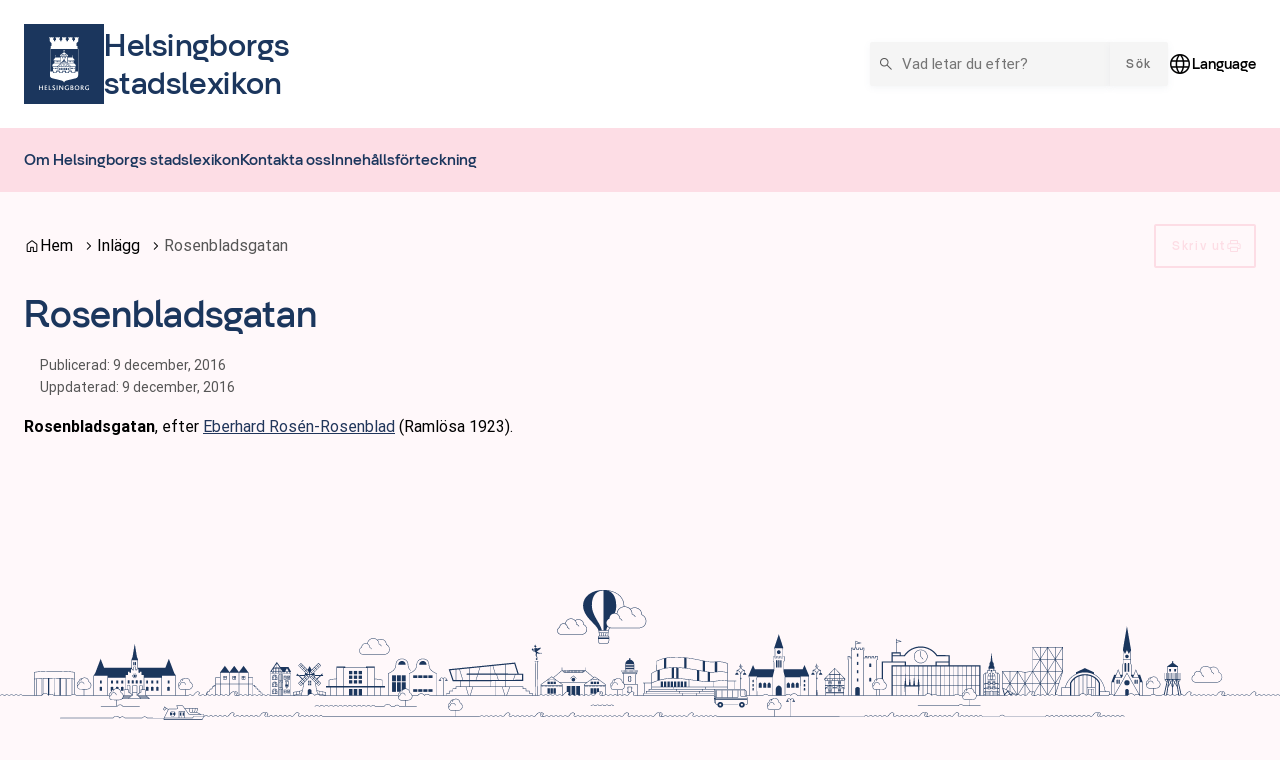

--- FILE ---
content_type: text/html; charset=UTF-8
request_url: https://stadslexikon.helsingborg.se/rosenbladsgatan/
body_size: 14367
content:
<!DOCTYPE html>
<html lang="sv-SE">
  <head>
    <meta charset="utf-8">
    <meta name="viewport" content="width=device-width, initial-scale=1.0">
    <title>
      Rosenbladsgatan | Helsingborgs stadslexikon
    </title>
    <meta name="pubdate" content="2016-12-09">
    <meta name="moddate" content="2016-12-09">
    <meta name="mobile-web-app-capable" content="yes">
    <meta name="format-detection" content="telephone=yes">
    <meta name="HandheldFriendly" content="true">
    <script>var ajaxurl = 'https://stadslexikon.helsingborg.se/wp/wp-admin/admin-ajax.php';</script>
    <script type="application/ld+json">[]</script>
    <link rel="canonical" href="https://stadslexikon.helsingborg.se/rosenbladsgatan/">
    <meta name="description" content="Rosenbladsgatan, efter Eberhard Rosén-Rosenblad (Ramlösa 1923).">
    <meta property="og:type" content="article">
    <meta property="og:locale" content="sv_SE">
    <meta property="og:site_name" content="Helsingborgs stadslexikon">
    <meta property="og:title" content="Rosenbladsgatan | Helsingborgs stadslexikon">
    <meta property="og:description" content="Rosenbladsgatan, efter Eberhard Rosén-Rosenblad (Ramlösa 1923).">
    <meta property="og:url" content="https://stadslexikon.helsingborg.se/rosenbladsgatan/">
    <meta property="article:published_time" content="2016-12-09T07:32:22+00:00">
    <meta property="article:modified_time" content="2016-12-09T07:32:22+00:00">
    <meta name="twitter:card" content="summary_large_image">
    <meta name="twitter:title" content="Rosenbladsgatan | Helsingborgs stadslexikon">
    <meta name="twitter:description" content="Rosenbladsgatan, efter Eberhard Rosén-Rosenblad (Ramlösa 1923).">
    <meta name="google-site-verification" content="Mg4roQt1zi_-HRVTPiTKpXuc7HPxHJUZ9gzjMyNBhnM">
    <script type="application/ld+json">{"@context":"https://schema.org","@graph":[{"@type":"WebSite","@id":"https://stadslexikon.helsingborg.se/#/schema/WebSite","url":"https://stadslexikon.helsingborg.se/","name":"Helsingborgs stadslexikon","description":"en del av Helsingborgs museum","inLanguage":"sv-SE","potentialAction":{"@type":"SearchAction","target":{"@type":"EntryPoint","urlTemplate":"https://stadslexikon.helsingborg.se/search/{search_term_string}/"},"query-input":"required name=search_term_string"},"publisher":{"@type":"Organization","@id":"https://stadslexikon.helsingborg.se/#/schema/Organization","name":"Helsingborgs stadslexikon","url":"https://stadslexikon.helsingborg.se/"}},{"@type":"WebPage","@id":"https://stadslexikon.helsingborg.se/rosenbladsgatan/","url":"https://stadslexikon.helsingborg.se/rosenbladsgatan/","name":"Rosenbladsgatan | Helsingborgs stadslexikon","description":"Rosenbladsgatan, efter Eberhard Ros&eacute;n&#x2d;Rosenblad (Raml&ouml;sa 1923).","inLanguage":"sv-SE","isPartOf":{"@id":"https://stadslexikon.helsingborg.se/#/schema/WebSite"},"breadcrumb":{"@type":"BreadcrumbList","@id":"https://stadslexikon.helsingborg.se/#/schema/BreadcrumbList","itemListElement":[{"@type":"ListItem","position":1,"item":"https://stadslexikon.helsingborg.se/","name":"Helsingborgs stadslexikon"},{"@type":"ListItem","position":2,"name":"Rosenbladsgatan"}]},"potentialAction":{"@type":"ReadAction","target":"https://stadslexikon.helsingborg.se/rosenbladsgatan/"},"datePublished":"2016-12-09T07:32:22+00:00","dateModified":"2016-12-09T07:32:22+00:00","author":{"@type":"Person","@id":"https://stadslexikon.helsingborg.se/#/schema/Person/6ee99b2540fd6a025eb36ead9191e515","name":"Henrik Wilhelmsson"}}]}</script>
    <link rel='dns-prefetch' href='//media.helsingborg.se'>
    <style>#wpadminbar #wp-admin-bar-my-networks > .ab-item:first-child:before { content: "\f325"; top: 3px; }</style>
    <style>img:is([sizes=auto i],[sizes^="auto," i]){contain-intrinsic-size:3000px 1500px} </style>
    <link rel='stylesheet' id='litespeed-cache-dummy-css' integrity="sha384-BLTnaOD1WooHzU8e2xojA2rYtaZlaplU6r+lJ4+0S5nfZ8fpI/istZlKGf4YW8BE" crossorigin="anonymous" href='https://stadslexikon.helsingborg.se/wp-content/plugins/litespeed-cache/assets/css/litespeed-dummy.css' media='all'>
    <link rel='stylesheet' id='css-styleguidecss-css' integrity="sha384-w7U10vuh4Dp0FEBxEZo/UvknjubLafiLPxbD53QAYKK61NEi36HdNMjZWq6obuEr" crossorigin="anonymous" href='https://stadslexikon.helsingborg.se/wp-content/themes/municipio/assets/dist/css/styleguide.CVu7-voW.css' media='all'>
    <link rel='stylesheet' id='css-municipiocss-css' integrity="sha384-fekDNRZ0WFu/PIchn/U34c0BfKNEhqNo3/Ii+/nV+ptcrYScxEk7pgW3OW1l20rw" crossorigin="anonymous" href='https://stadslexikon.helsingborg.se/wp-content/themes/municipio/assets/dist/css/municipio.BHaumi22.css' media='all'>
    <link rel='stylesheet' id='css-splidecss-css' integrity="sha384-cjRwgu/XtfvAZ101dATgIXpsAl59zhgwIA3xrCC2cCP+fgZB6P2nnuNambVkPVNG" crossorigin="anonymous" href='https://stadslexikon.helsingborg.se/wp-content/themes/municipio/assets/dist/css/splide.BrGcmsgj.css' media='all'>
    <link rel='stylesheet' id='wp-block-library-css' href='https://stadslexikon.helsingborg.se/wp/wp-includes/css/dist/block-library/style.min.css' media='all'>
    <style> .wp-block-button__link{color:#fff;background-color:#32373c;border-radius:9999px;box-shadow:none;text-decoration:none;padding:calc(.667em + 2px) calc(1.333em + 2px);font-size:1.125em}.wp-block-file__button{background:#32373c;color:#fff;text-decoration:none} </style>
    <link rel='stylesheet' id='fonts-material-medium-roundedcss-css' integrity="sha384-4vKnqRp3+bajvcmJyAEsu83DVTdOxleX6kpqqwgNfvel114M9HymFzeoxPxz43wa" crossorigin="anonymous" href='https://stadslexikon.helsingborg.se/wp-content/themes/municipio/assets/dist/fonts/material/medium/rounded.-PSX2y2r.css' media='all'>
    <link rel='stylesheet' id='broken-link-context-detection-css' integrity="sha384-jSZGSmWWYGqlCwjAMExNU6j5h5v5cD/7daiUUnZCcnI+of/QWBCaqn6qWTa9unEj" crossorigin="anonymous" href='https://stadslexikon.helsingborg.se/wp-content/plugins/broken-link-detector/dist/css/broken-link-detector.677a56daad889862a05d.css' media='all'>
    <link rel='stylesheet' id='css-modularitycss-css' integrity="sha384-b+sHCSsoDfXZ887jGmiv7S/8uyfO3BLQzQL0zrgkw93odn31ho7btPKtCPP8WKNM" crossorigin="anonymous" href='https://stadslexikon.helsingborg.se/wp-content/themes/municipio/Modularity/assets/dist/css/modularity.CW1m4IPW.css' media='all'>
    <script integrity="sha384-vT0xsrWPQ3JMjk9+X3p3J4glfdqQsMBzYwpxS1LPybrkJs6kZDw7slFXJ2iUkUy4" crossorigin="anonymous" src="https://stadslexikon.helsingborg.se/wp/wp-includes/js/jquery/jquery.min.js" id="jquery-core-js"></script>
    <script type="application/ld+json">{"@context":{"schema":"https://schema.org","municipio":"https://schema.municipio.tech/schema.jsonld"},"@type":"Thing","name":"Rosenbladsgatan"}</script>
    <script type="application/ld+json">{"@context":"https:\/\/schema.org","@type":"WebSite","accessibilitySummary":"https:\/\/stadslexikon.helsingborg.se\/tillganglighetsredogorelse","name":"Tillg\u00e4nglighetsredog\u00f6relse","description":"Det h\u00e4r \u00e4r tillg\u00e4nlighetsredog\u00f6relsen f\u00f6r webbplatsen."}</script>
    <style> .c-header .c-nav { font-family: var(--font-family-heading) !important; } div.c-hero__content div.byline { text-align: right; } .foobar { background-image: url([object Object]) } .c-header.c-header--business .c-header__menu.c-header__menu--secondary .c-nav--depth-0>.c-nav__item>.c-nav__link { font-family: var(--font-family-heading); color: var(--color-primary); } .c-header.c-header--business .c-header__menu.c-header__menu--secondary { background-color: var(--color-secondary); } .c-card__heading { color: var(--color-primary); } .c-footer { border-top: none; } .c-footer:before { content: ""; display: block; width: 100%; height: clamp(100px, 16vw, 300px); background: url('https://media.helsingborg.se/uploads/networks/4/sites/152/2024/01/skyline_helsingborg_vintersund_v2.svg'), var(--color-background); background-size: auto 101%; background-position: center; background-repeat: no-repeat; background-size: cover; }</style>

    <script>var _paq = window._paq = window._paq || []; _paq.push(['trackPageView']); _paq.push(['enableLinkTracking']); (function() { var u="https://stats.helsingborg.se/"; _paq.push(['setTrackerUrl', u+'matomo.php']); _paq.push(['setSiteId', '18']); var d=document, g=d.createElement('script'), s=d.getElementsByTagName('script')[0]; g.async=true; g.src=u+'matomo.js'; s.parentNode.insertBefore(g,s); })();</script><noscript>
    <p>
      <img src="https://stats.helsingborg.se/matomo.php?idsite=18&amp;rec=1" style="border:0;" alt="">
    </p></noscript>
    <style>@font-face { font-display: swap; font-family: "helsingborg-sans-medium"; src: url("https://media.helsingborg.se/uploads/networks/4/sites/152/2023/02/helsingborg-sans-medium.woff") format("woff"); font-weight: 100 900; } @font-face { font-family: 'Roboto'; font-style: italic; font-weight: 400; font-stretch: normal; font-display: swap; src: url(https://stadslexikon.helsingborg.se/wp-content/fonts/roboto/89143ba36e5891595fa7b24cd4c4cdaf.woff) format('woff'); unicode-range: U+0460-052F, U+1C80-1C8A, U+20B4, U+2DE0-2DFF, U+A640-A69F, U+FE2E-FE2F; } @font-face { font-family: 'Roboto'; font-style: italic; font-weight: 400; font-stretch: normal; font-display: swap; src: url(https://stadslexikon.helsingborg.se/wp-content/fonts/roboto/ead6c0f832633718673d508b60f84094.woff) format('woff'); unicode-range: U+0301, U+0400-045F, U+0490-0491, U+04B0-04B1, U+2116; } @font-face { font-family: 'Roboto'; font-style: italic; font-weight: 400; font-stretch: normal; font-display: swap; src: url(https://stadslexikon.helsingborg.se/wp-content/fonts/roboto/db4062cdfb73419af41ff73bd8156ed0.woff) format('woff'); unicode-range: U+1F00-1FFF; } @font-face { font-family: 'Roboto'; font-style: italic; font-weight: 400; font-stretch: normal; font-display: swap; src: url(https://stadslexikon.helsingborg.se/wp-content/fonts/roboto/dce184cfd5f0ac26504d2d5768d356bb.woff) format('woff'); unicode-range: U+0370-0377, U+037A-037F, U+0384-038A, U+038C, U+038E-03A1, U+03A3-03FF; } @font-face { font-family: 'Roboto'; font-style: italic; font-weight: 400; font-stretch: normal; font-display: swap; src: url(https://stadslexikon.helsingborg.se/wp-content/fonts/roboto/586e57ab942484ed7e0293be26b5afa5.woff) format('woff'); unicode-range: U+0302-0303, U+0305, U+0307-0308, U+0310, U+0312, U+0315, U+031A, U+0326-0327, U+032C, U+032F-0330, U+0332-0333, U+0338, U+033A, U+0346, U+034D, U+0391-03A1, U+03A3-03A9, U+03B1-03C9, U+03D1, U+03D5-03D6, U+03F0-03F1, U+03F4-03F5, U+2016-2017, U+2034-2038, U+203C, U+2040, U+2043, U+2047, U+2050, U+2057, U+205F, U+2070-2071, U+2074-208E, U+2090-209C, U+20D0-20DC, U+20E1, U+20E5-20EF, U+2100-2112, U+2114-2115, U+2117-2121, U+2123-214F, U+2190, U+2192, U+2194-21AE, U+21B0-21E5, U+21F1-21F2, U+21F4-2211, U+2213-2214, U+2216-22FF, U+2308-230B, U+2310, U+2319, U+231C-2321, U+2336-237A, U+237C, U+2395, U+239B-23B7, U+23D0, U+23DC-23E1, U+2474-2475, U+25AF, U+25B3, U+25B7, U+25BD, U+25C1, U+25CA, U+25CC, U+25FB, U+266D-266F, U+27C0-27FF, U+2900-2AFF, U+2B0E-2B11, U+2B30-2B4C, U+2BFE, U+3030, U+FF5B, U+FF5D, U+1D400-1D7FF, U+1EE00-1EEFF; } @font-face { font-family: 'Roboto'; font-style: italic; font-weight: 400; font-stretch: normal; font-display: swap; src: url(https://stadslexikon.helsingborg.se/wp-content/fonts/roboto/cfdc85e480977906885dd8baee687fa3.woff) format('woff'); unicode-range: U+0001-000C, U+000E-001F, U+007F-009F, U+20DD-20E0, U+20E2-20E4, U+2150-218F, U+2190, U+2192, U+2194-2199, U+21AF, U+21E6-21F0, U+21F3, U+2218-2219, U+2299, U+22C4-22C6, U+2300-243F, U+2440-244A, U+2460-24FF, U+25A0-27BF, U+2800-28FF, U+2921-2922, U+2981, U+29BF, U+29EB, U+2B00-2BFF, U+4DC0-4DFF, U+FFF9-FFFB, U+10140-1018E, U+10190-1019C, U+101A0, U+101D0-101FD, U+102E0-102FB, U+10E60-10E7E, U+1D2C0-1D2D3, U+1D2E0-1D37F, U+1F000-1F0FF, U+1F100-1F1AD, U+1F1E6-1F1FF, U+1F30D-1F30F, U+1F315, U+1F31C, U+1F31E, U+1F320-1F32C, U+1F336, U+1F378, U+1F37D, U+1F382, U+1F393-1F39F, U+1F3A7-1F3A8, U+1F3AC-1F3AF, U+1F3C2, U+1F3C4-1F3C6, U+1F3CA-1F3CE, U+1F3D4-1F3E0, U+1F3ED, U+1F3F1-1F3F3, U+1F3F5-1F3F7, U+1F408, U+1F415, U+1F41F, U+1F426, U+1F43F, U+1F441-1F442, U+1F444, U+1F446-1F449, U+1F44C-1F44E, U+1F453, U+1F46A, U+1F47D, U+1F4A3, U+1F4B0, U+1F4B3, U+1F4B9, U+1F4BB, U+1F4BF, U+1F4C8-1F4CB, U+1F4D6, U+1F4DA, U+1F4DF, U+1F4E3-1F4E6, U+1F4EA-1F4ED, U+1F4F7, U+1F4F9-1F4FB, U+1F4FD-1F4FE, U+1F503, U+1F507-1F50B, U+1F50D, U+1F512-1F513, U+1F53E-1F54A, U+1F54F-1F5FA, U+1F610, U+1F650-1F67F, U+1F687, U+1F68D, U+1F691, U+1F694, U+1F698, U+1F6AD, U+1F6B2, U+1F6B9-1F6BA, U+1F6BC, U+1F6C6-1F6CF, U+1F6D3-1F6D7, U+1F6E0-1F6EA, U+1F6F0-1F6F3, U+1F6F7-1F6FC, U+1F700-1F7FF, U+1F800-1F80B, U+1F810-1F847, U+1F850-1F859, U+1F860-1F887, U+1F890-1F8AD, U+1F8B0-1F8BB, U+1F8C0-1F8C1, U+1F900-1F90B, U+1F93B, U+1F946, U+1F984, U+1F996, U+1F9E9, U+1FA00-1FA6F, U+1FA70-1FA7C, U+1FA80-1FA89, U+1FA8F-1FAC6, U+1FACE-1FADC, U+1FADF-1FAE9, U+1FAF0-1FAF8, U+1FB00-1FBFF; } @font-face { font-family: 'Roboto'; font-style: italic; font-weight: 400; font-stretch: normal; font-display: swap; src: url(https://stadslexikon.helsingborg.se/wp-content/fonts/roboto/573aaba2489f89782d3bcdbecbaed24d.woff) format('woff'); unicode-range: U+0102-0103, U+0110-0111, U+0128-0129, U+0168-0169, U+01A0-01A1, U+01AF-01B0, U+0300-0301, U+0303-0304, U+0308-0309, U+0323, U+0329, U+1EA0-1EF9, U+20AB; } @font-face { font-family: 'Roboto'; font-style: italic; font-weight: 400; font-stretch: normal; font-display: swap; src: url(https://stadslexikon.helsingborg.se/wp-content/fonts/roboto/be429921e6ff6f0dfe9fc02cc91ca0e5.woff) format('woff'); unicode-range: U+0100-02BA, U+02BD-02C5, U+02C7-02CC, U+02CE-02D7, U+02DD-02FF, U+0304, U+0308, U+0329, U+1D00-1DBF, U+1E00-1E9F, U+1EF2-1EFF, U+2020, U+20A0-20AB, U+20AD-20C0, U+2113, U+2C60-2C7F, U+A720-A7FF; } @font-face { font-family: 'Roboto'; font-style: italic; font-weight: 400; font-stretch: normal; font-display: swap; src: url(https://stadslexikon.helsingborg.se/wp-content/fonts/roboto/0a58f6fef226f7015912d2bf59aa1175.woff) format('woff'); unicode-range: U+0000-00FF, U+0131, U+0152-0153, U+02BB-02BC, U+02C6, U+02DA, U+02DC, U+0304, U+0308, U+0329, U+2000-206F, U+20AC, U+2122, U+2191, U+2193, U+2212, U+2215, U+FEFF, U+FFFD; } @font-face { font-family: 'Roboto'; font-style: normal; font-weight: 400; font-stretch: normal; font-display: swap; src: url(https://stadslexikon.helsingborg.se/wp-content/fonts/roboto/3794b2d369417fcdbb130c17d903b877.woff) format('woff'); unicode-range: U+0460-052F, U+1C80-1C8A, U+20B4, U+2DE0-2DFF, U+A640-A69F, U+FE2E-FE2F; } @font-face { font-family: 'Roboto'; font-style: normal; font-weight: 400; font-stretch: normal; font-display: swap; src: url(https://stadslexikon.helsingborg.se/wp-content/fonts/roboto/7ca74323ce8a0034adf09e5cb9299a48.woff) format('woff'); unicode-range: U+0301, U+0400-045F, U+0490-0491, U+04B0-04B1, U+2116; } @font-face { font-family: 'Roboto'; font-style: normal; font-weight: 400; font-stretch: normal; font-display: swap; src: url(https://stadslexikon.helsingborg.se/wp-content/fonts/roboto/5ce15c6cd5b7a4e0c07e8e096ace61a5.woff) format('woff'); unicode-range: U+1F00-1FFF; } @font-face { font-family: 'Roboto'; font-style: normal; font-weight: 400; font-stretch: normal; font-display: swap; src: url(https://stadslexikon.helsingborg.se/wp-content/fonts/roboto/3f26ac08451fdab50afc79b70ce4fbf5.woff) format('woff'); unicode-range: U+0370-0377, U+037A-037F, U+0384-038A, U+038C, U+038E-03A1, U+03A3-03FF; } @font-face { font-family: 'Roboto'; font-style: normal; font-weight: 400; font-stretch: normal; font-display: swap; src: url(https://stadslexikon.helsingborg.se/wp-content/fonts/roboto/bfa49ffda2431db58e93b1036fcdbf1c.woff) format('woff'); unicode-range: U+0302-0303, U+0305, U+0307-0308, U+0310, U+0312, U+0315, U+031A, U+0326-0327, U+032C, U+032F-0330, U+0332-0333, U+0338, U+033A, U+0346, U+034D, U+0391-03A1, U+03A3-03A9, U+03B1-03C9, U+03D1, U+03D5-03D6, U+03F0-03F1, U+03F4-03F5, U+2016-2017, U+2034-2038, U+203C, U+2040, U+2043, U+2047, U+2050, U+2057, U+205F, U+2070-2071, U+2074-208E, U+2090-209C, U+20D0-20DC, U+20E1, U+20E5-20EF, U+2100-2112, U+2114-2115, U+2117-2121, U+2123-214F, U+2190, U+2192, U+2194-21AE, U+21B0-21E5, U+21F1-21F2, U+21F4-2211, U+2213-2214, U+2216-22FF, U+2308-230B, U+2310, U+2319, U+231C-2321, U+2336-237A, U+237C, U+2395, U+239B-23B7, U+23D0, U+23DC-23E1, U+2474-2475, U+25AF, U+25B3, U+25B7, U+25BD, U+25C1, U+25CA, U+25CC, U+25FB, U+266D-266F, U+27C0-27FF, U+2900-2AFF, U+2B0E-2B11, U+2B30-2B4C, U+2BFE, U+3030, U+FF5B, U+FF5D, U+1D400-1D7FF, U+1EE00-1EEFF; } @font-face { font-family: 'Roboto'; font-style: normal; font-weight: 400; font-stretch: normal; font-display: swap; src: url(https://stadslexikon.helsingborg.se/wp-content/fonts/roboto/259c15a438da580493192ed05dc03984.woff) format('woff'); unicode-range: U+0001-000C, U+000E-001F, U+007F-009F, U+20DD-20E0, U+20E2-20E4, U+2150-218F, U+2190, U+2192, U+2194-2199, U+21AF, U+21E6-21F0, U+21F3, U+2218-2219, U+2299, U+22C4-22C6, U+2300-243F, U+2440-244A, U+2460-24FF, U+25A0-27BF, U+2800-28FF, U+2921-2922, U+2981, U+29BF, U+29EB, U+2B00-2BFF, U+4DC0-4DFF, U+FFF9-FFFB, U+10140-1018E, U+10190-1019C, U+101A0, U+101D0-101FD, U+102E0-102FB, U+10E60-10E7E, U+1D2C0-1D2D3, U+1D2E0-1D37F, U+1F000-1F0FF, U+1F100-1F1AD, U+1F1E6-1F1FF, U+1F30D-1F30F, U+1F315, U+1F31C, U+1F31E, U+1F320-1F32C, U+1F336, U+1F378, U+1F37D, U+1F382, U+1F393-1F39F, U+1F3A7-1F3A8, U+1F3AC-1F3AF, U+1F3C2, U+1F3C4-1F3C6, U+1F3CA-1F3CE, U+1F3D4-1F3E0, U+1F3ED, U+1F3F1-1F3F3, U+1F3F5-1F3F7, U+1F408, U+1F415, U+1F41F, U+1F426, U+1F43F, U+1F441-1F442, U+1F444, U+1F446-1F449, U+1F44C-1F44E, U+1F453, U+1F46A, U+1F47D, U+1F4A3, U+1F4B0, U+1F4B3, U+1F4B9, U+1F4BB, U+1F4BF, U+1F4C8-1F4CB, U+1F4D6, U+1F4DA, U+1F4DF, U+1F4E3-1F4E6, U+1F4EA-1F4ED, U+1F4F7, U+1F4F9-1F4FB, U+1F4FD-1F4FE, U+1F503, U+1F507-1F50B, U+1F50D, U+1F512-1F513, U+1F53E-1F54A, U+1F54F-1F5FA, U+1F610, U+1F650-1F67F, U+1F687, U+1F68D, U+1F691, U+1F694, U+1F698, U+1F6AD, U+1F6B2, U+1F6B9-1F6BA, U+1F6BC, U+1F6C6-1F6CF, U+1F6D3-1F6D7, U+1F6E0-1F6EA, U+1F6F0-1F6F3, U+1F6F7-1F6FC, U+1F700-1F7FF, U+1F800-1F80B, U+1F810-1F847, U+1F850-1F859, U+1F860-1F887, U+1F890-1F8AD, U+1F8B0-1F8BB, U+1F8C0-1F8C1, U+1F900-1F90B, U+1F93B, U+1F946, U+1F984, U+1F996, U+1F9E9, U+1FA00-1FA6F, U+1FA70-1FA7C, U+1FA80-1FA89, U+1FA8F-1FAC6, U+1FACE-1FADC, U+1FADF-1FAE9, U+1FAF0-1FAF8, U+1FB00-1FBFF; } @font-face { font-family: 'Roboto'; font-style: normal; font-weight: 400; font-stretch: normal; font-display: swap; src: url(https://stadslexikon.helsingborg.se/wp-content/fonts/roboto/57a2e1a8e5496c605696f121a0e16f85.woff) format('woff'); unicode-range: U+0102-0103, U+0110-0111, U+0128-0129, U+0168-0169, U+01A0-01A1, U+01AF-01B0, U+0300-0301, U+0303-0304, U+0308-0309, U+0323, U+0329, U+1EA0-1EF9, U+20AB; } @font-face { font-family: 'Roboto'; font-style: normal; font-weight: 400; font-stretch: normal; font-display: swap; src: url(https://stadslexikon.helsingborg.se/wp-content/fonts/roboto/a2c2fce0ab3c703c3acdd4120c695b59.woff) format('woff'); unicode-range: U+0100-02BA, U+02BD-02C5, U+02C7-02CC, U+02CE-02D7, U+02DD-02FF, U+0304, U+0308, U+0329, U+1D00-1DBF, U+1E00-1E9F, U+1EF2-1EFF, U+2020, U+20A0-20AB, U+20AD-20C0, U+2113, U+2C60-2C7F, U+A720-A7FF; } @font-face { font-family: 'Roboto'; font-style: normal; font-weight: 400; font-stretch: normal; font-display: swap; src: url(https://stadslexikon.helsingborg.se/wp-content/fonts/roboto/cb2f859bbae22eea1ca9d0fbe1998dcb.woff) format('woff'); unicode-range: U+0000-00FF, U+0131, U+0152-0153, U+02BB-02BC, U+02C6, U+02DA, U+02DC, U+0304, U+0308, U+0329, U+2000-206F, U+20AC, U+2122, U+2191, U+2193, U+2212, U+2215, U+FEFF, U+FFFD; } @font-face { font-family: 'Roboto'; font-style: normal; font-weight: 500; font-stretch: normal; font-display: swap; src: url(https://stadslexikon.helsingborg.se/wp-content/fonts/roboto/5b7484b000d83b1e86a76ca5b47cb2ed.woff) format('woff'); unicode-range: U+0460-052F, U+1C80-1C8A, U+20B4, U+2DE0-2DFF, U+A640-A69F, U+FE2E-FE2F; } @font-face { font-family: 'Roboto'; font-style: normal; font-weight: 500; font-stretch: normal; font-display: swap; src: url(https://stadslexikon.helsingborg.se/wp-content/fonts/roboto/457ae6f0c1cb40f5ab8b9a82cebfbb7a.woff) format('woff'); unicode-range: U+0301, U+0400-045F, U+0490-0491, U+04B0-04B1, U+2116; } @font-face { font-family: 'Roboto'; font-style: normal; font-weight: 500; font-stretch: normal; font-display: swap; src: url(https://stadslexikon.helsingborg.se/wp-content/fonts/roboto/67ba57a415271e63ae392803f79fdb0b.woff) format('woff'); unicode-range: U+1F00-1FFF; } @font-face { font-family: 'Roboto'; font-style: normal; font-weight: 500; font-stretch: normal; font-display: swap; src: url(https://stadslexikon.helsingborg.se/wp-content/fonts/roboto/7c4494fdcfb9a0e1d63acf76728ad436.woff) format('woff'); unicode-range: U+0370-0377, U+037A-037F, U+0384-038A, U+038C, U+038E-03A1, U+03A3-03FF; } @font-face { font-family: 'Roboto'; font-style: normal; font-weight: 500; font-stretch: normal; font-display: swap; src: url(https://stadslexikon.helsingborg.se/wp-content/fonts/roboto/8a193b441a5ba17c99716c4756089582.woff) format('woff'); unicode-range: U+0302-0303, U+0305, U+0307-0308, U+0310, U+0312, U+0315, U+031A, U+0326-0327, U+032C, U+032F-0330, U+0332-0333, U+0338, U+033A, U+0346, U+034D, U+0391-03A1, U+03A3-03A9, U+03B1-03C9, U+03D1, U+03D5-03D6, U+03F0-03F1, U+03F4-03F5, U+2016-2017, U+2034-2038, U+203C, U+2040, U+2043, U+2047, U+2050, U+2057, U+205F, U+2070-2071, U+2074-208E, U+2090-209C, U+20D0-20DC, U+20E1, U+20E5-20EF, U+2100-2112, U+2114-2115, U+2117-2121, U+2123-214F, U+2190, U+2192, U+2194-21AE, U+21B0-21E5, U+21F1-21F2, U+21F4-2211, U+2213-2214, U+2216-22FF, U+2308-230B, U+2310, U+2319, U+231C-2321, U+2336-237A, U+237C, U+2395, U+239B-23B7, U+23D0, U+23DC-23E1, U+2474-2475, U+25AF, U+25B3, U+25B7, U+25BD, U+25C1, U+25CA, U+25CC, U+25FB, U+266D-266F, U+27C0-27FF, U+2900-2AFF, U+2B0E-2B11, U+2B30-2B4C, U+2BFE, U+3030, U+FF5B, U+FF5D, U+1D400-1D7FF, U+1EE00-1EEFF; } @font-face { font-family: 'Roboto'; font-style: normal; font-weight: 500; font-stretch: normal; font-display: swap; src: url(https://stadslexikon.helsingborg.se/wp-content/fonts/roboto/9a7181fdd0076b7a611323bb1137473f.woff) format('woff'); unicode-range: U+0001-000C, U+000E-001F, U+007F-009F, U+20DD-20E0, U+20E2-20E4, U+2150-218F, U+2190, U+2192, U+2194-2199, U+21AF, U+21E6-21F0, U+21F3, U+2218-2219, U+2299, U+22C4-22C6, U+2300-243F, U+2440-244A, U+2460-24FF, U+25A0-27BF, U+2800-28FF, U+2921-2922, U+2981, U+29BF, U+29EB, U+2B00-2BFF, U+4DC0-4DFF, U+FFF9-FFFB, U+10140-1018E, U+10190-1019C, U+101A0, U+101D0-101FD, U+102E0-102FB, U+10E60-10E7E, U+1D2C0-1D2D3, U+1D2E0-1D37F, U+1F000-1F0FF, U+1F100-1F1AD, U+1F1E6-1F1FF, U+1F30D-1F30F, U+1F315, U+1F31C, U+1F31E, U+1F320-1F32C, U+1F336, U+1F378, U+1F37D, U+1F382, U+1F393-1F39F, U+1F3A7-1F3A8, U+1F3AC-1F3AF, U+1F3C2, U+1F3C4-1F3C6, U+1F3CA-1F3CE, U+1F3D4-1F3E0, U+1F3ED, U+1F3F1-1F3F3, U+1F3F5-1F3F7, U+1F408, U+1F415, U+1F41F, U+1F426, U+1F43F, U+1F441-1F442, U+1F444, U+1F446-1F449, U+1F44C-1F44E, U+1F453, U+1F46A, U+1F47D, U+1F4A3, U+1F4B0, U+1F4B3, U+1F4B9, U+1F4BB, U+1F4BF, U+1F4C8-1F4CB, U+1F4D6, U+1F4DA, U+1F4DF, U+1F4E3-1F4E6, U+1F4EA-1F4ED, U+1F4F7, U+1F4F9-1F4FB, U+1F4FD-1F4FE, U+1F503, U+1F507-1F50B, U+1F50D, U+1F512-1F513, U+1F53E-1F54A, U+1F54F-1F5FA, U+1F610, U+1F650-1F67F, U+1F687, U+1F68D, U+1F691, U+1F694, U+1F698, U+1F6AD, U+1F6B2, U+1F6B9-1F6BA, U+1F6BC, U+1F6C6-1F6CF, U+1F6D3-1F6D7, U+1F6E0-1F6EA, U+1F6F0-1F6F3, U+1F6F7-1F6FC, U+1F700-1F7FF, U+1F800-1F80B, U+1F810-1F847, U+1F850-1F859, U+1F860-1F887, U+1F890-1F8AD, U+1F8B0-1F8BB, U+1F8C0-1F8C1, U+1F900-1F90B, U+1F93B, U+1F946, U+1F984, U+1F996, U+1F9E9, U+1FA00-1FA6F, U+1FA70-1FA7C, U+1FA80-1FA89, U+1FA8F-1FAC6, U+1FACE-1FADC, U+1FADF-1FAE9, U+1FAF0-1FAF8, U+1FB00-1FBFF; } @font-face { font-family: 'Roboto'; font-style: normal; font-weight: 500; font-stretch: normal; font-display: swap; src: url(https://stadslexikon.helsingborg.se/wp-content/fonts/roboto/0568ec10ff0ada86996a304f168c11b2.woff) format('woff'); unicode-range: U+0102-0103, U+0110-0111, U+0128-0129, U+0168-0169, U+01A0-01A1, U+01AF-01B0, U+0300-0301, U+0303-0304, U+0308-0309, U+0323, U+0329, U+1EA0-1EF9, U+20AB; } @font-face { font-family: 'Roboto'; font-style: normal; font-weight: 500; font-stretch: normal; font-display: swap; src: url(https://stadslexikon.helsingborg.se/wp-content/fonts/roboto/86b7a1c9354c3b1ef40916ff14989e09.woff) format('woff'); unicode-range: U+0100-02BA, U+02BD-02C5, U+02C7-02CC, U+02CE-02D7, U+02DD-02FF, U+0304, U+0308, U+0329, U+1D00-1DBF, U+1E00-1E9F, U+1EF2-1EFF, U+2020, U+20A0-20AB, U+20AD-20C0, U+2113, U+2C60-2C7F, U+A720-A7FF; } @font-face { font-family: 'Roboto'; font-style: normal; font-weight: 500; font-stretch: normal; font-display: swap; src: url(https://stadslexikon.helsingborg.se/wp-content/fonts/roboto/14e4ee1961bea6fdb45cf49399f82874.woff) format('woff'); unicode-range: U+0000-00FF, U+0131, U+0152-0153, U+02BB-02BC, U+02C6, U+02DA, U+02DC, U+0304, U+0308, U+0329, U+2000-206F, U+20AC, U+2122, U+2191, U+2193, U+2212, U+2215, U+FEFF, U+FFFD; } @font-face { font-family: 'Roboto'; font-style: normal; font-weight: 700; font-stretch: normal; font-display: swap; src: url(https://stadslexikon.helsingborg.se/wp-content/fonts/roboto/3d59bbdaf7dd91b125d4abc30705dc3b.woff) format('woff'); unicode-range: U+0460-052F, U+1C80-1C8A, U+20B4, U+2DE0-2DFF, U+A640-A69F, U+FE2E-FE2F; } @font-face { font-family: 'Roboto'; font-style: normal; font-weight: 700; font-stretch: normal; font-display: swap; src: url(https://stadslexikon.helsingborg.se/wp-content/fonts/roboto/2c1ba9306e66e9e3e2bda3c2eddb2daf.woff) format('woff'); unicode-range: U+0301, U+0400-045F, U+0490-0491, U+04B0-04B1, U+2116; } @font-face { font-family: 'Roboto'; font-style: normal; font-weight: 700; font-stretch: normal; font-display: swap; src: url(https://stadslexikon.helsingborg.se/wp-content/fonts/roboto/f1d834fe611f9fffeaa429640836ed97.woff) format('woff'); unicode-range: U+1F00-1FFF; } @font-face { font-family: 'Roboto'; font-style: normal; font-weight: 700; font-stretch: normal; font-display: swap; src: url(https://stadslexikon.helsingborg.se/wp-content/fonts/roboto/44a36387f53061709aa108ad03716e4b.woff) format('woff'); unicode-range: U+0370-0377, U+037A-037F, U+0384-038A, U+038C, U+038E-03A1, U+03A3-03FF; } @font-face { font-family: 'Roboto'; font-style: normal; font-weight: 700; font-stretch: normal; font-display: swap; src: url(https://stadslexikon.helsingborg.se/wp-content/fonts/roboto/2db6ae0a1e81efcfb0df604a0ca6cbc2.woff) format('woff'); unicode-range: U+0302-0303, U+0305, U+0307-0308, U+0310, U+0312, U+0315, U+031A, U+0326-0327, U+032C, U+032F-0330, U+0332-0333, U+0338, U+033A, U+0346, U+034D, U+0391-03A1, U+03A3-03A9, U+03B1-03C9, U+03D1, U+03D5-03D6, U+03F0-03F1, U+03F4-03F5, U+2016-2017, U+2034-2038, U+203C, U+2040, U+2043, U+2047, U+2050, U+2057, U+205F, U+2070-2071, U+2074-208E, U+2090-209C, U+20D0-20DC, U+20E1, U+20E5-20EF, U+2100-2112, U+2114-2115, U+2117-2121, U+2123-214F, U+2190, U+2192, U+2194-21AE, U+21B0-21E5, U+21F1-21F2, U+21F4-2211, U+2213-2214, U+2216-22FF, U+2308-230B, U+2310, U+2319, U+231C-2321, U+2336-237A, U+237C, U+2395, U+239B-23B7, U+23D0, U+23DC-23E1, U+2474-2475, U+25AF, U+25B3, U+25B7, U+25BD, U+25C1, U+25CA, U+25CC, U+25FB, U+266D-266F, U+27C0-27FF, U+2900-2AFF, U+2B0E-2B11, U+2B30-2B4C, U+2BFE, U+3030, U+FF5B, U+FF5D, U+1D400-1D7FF, U+1EE00-1EEFF; } @font-face { font-family: 'Roboto'; font-style: normal; font-weight: 700; font-stretch: normal; font-display: swap; src: url(https://stadslexikon.helsingborg.se/wp-content/fonts/roboto/36bf05c2c1c20f12ef52037375525889.woff) format('woff'); unicode-range: U+0001-000C, U+000E-001F, U+007F-009F, U+20DD-20E0, U+20E2-20E4, U+2150-218F, U+2190, U+2192, U+2194-2199, U+21AF, U+21E6-21F0, U+21F3, U+2218-2219, U+2299, U+22C4-22C6, U+2300-243F, U+2440-244A, U+2460-24FF, U+25A0-27BF, U+2800-28FF, U+2921-2922, U+2981, U+29BF, U+29EB, U+2B00-2BFF, U+4DC0-4DFF, U+FFF9-FFFB, U+10140-1018E, U+10190-1019C, U+101A0, U+101D0-101FD, U+102E0-102FB, U+10E60-10E7E, U+1D2C0-1D2D3, U+1D2E0-1D37F, U+1F000-1F0FF, U+1F100-1F1AD, U+1F1E6-1F1FF, U+1F30D-1F30F, U+1F315, U+1F31C, U+1F31E, U+1F320-1F32C, U+1F336, U+1F378, U+1F37D, U+1F382, U+1F393-1F39F, U+1F3A7-1F3A8, U+1F3AC-1F3AF, U+1F3C2, U+1F3C4-1F3C6, U+1F3CA-1F3CE, U+1F3D4-1F3E0, U+1F3ED, U+1F3F1-1F3F3, U+1F3F5-1F3F7, U+1F408, U+1F415, U+1F41F, U+1F426, U+1F43F, U+1F441-1F442, U+1F444, U+1F446-1F449, U+1F44C-1F44E, U+1F453, U+1F46A, U+1F47D, U+1F4A3, U+1F4B0, U+1F4B3, U+1F4B9, U+1F4BB, U+1F4BF, U+1F4C8-1F4CB, U+1F4D6, U+1F4DA, U+1F4DF, U+1F4E3-1F4E6, U+1F4EA-1F4ED, U+1F4F7, U+1F4F9-1F4FB, U+1F4FD-1F4FE, U+1F503, U+1F507-1F50B, U+1F50D, U+1F512-1F513, U+1F53E-1F54A, U+1F54F-1F5FA, U+1F610, U+1F650-1F67F, U+1F687, U+1F68D, U+1F691, U+1F694, U+1F698, U+1F6AD, U+1F6B2, U+1F6B9-1F6BA, U+1F6BC, U+1F6C6-1F6CF, U+1F6D3-1F6D7, U+1F6E0-1F6EA, U+1F6F0-1F6F3, U+1F6F7-1F6FC, U+1F700-1F7FF, U+1F800-1F80B, U+1F810-1F847, U+1F850-1F859, U+1F860-1F887, U+1F890-1F8AD, U+1F8B0-1F8BB, U+1F8C0-1F8C1, U+1F900-1F90B, U+1F93B, U+1F946, U+1F984, U+1F996, U+1F9E9, U+1FA00-1FA6F, U+1FA70-1FA7C, U+1FA80-1FA89, U+1FA8F-1FAC6, U+1FACE-1FADC, U+1FADF-1FAE9, U+1FAF0-1FAF8, U+1FB00-1FBFF; } @font-face { font-family: 'Roboto'; font-style: normal; font-weight: 700; font-stretch: normal; font-display: swap; src: url(https://stadslexikon.helsingborg.se/wp-content/fonts/roboto/fa7c9e4f0733e54fd6f762e3258f9374.woff) format('woff'); unicode-range: U+0102-0103, U+0110-0111, U+0128-0129, U+0168-0169, U+01A0-01A1, U+01AF-01B0, U+0300-0301, U+0303-0304, U+0308-0309, U+0323, U+0329, U+1EA0-1EF9, U+20AB; } @font-face { font-family: 'Roboto'; font-style: normal; font-weight: 700; font-stretch: normal; font-display: swap; src: url(https://stadslexikon.helsingborg.se/wp-content/fonts/roboto/ed954a3a9e115a8069a0b0026c0a7999.woff) format('woff'); unicode-range: U+0100-02BA, U+02BD-02C5, U+02C7-02CC, U+02CE-02D7, U+02DD-02FF, U+0304, U+0308, U+0329, U+1D00-1DBF, U+1E00-1E9F, U+1EF2-1EFF, U+2020, U+20A0-20AB, U+20AD-20C0, U+2113, U+2C60-2C7F, U+A720-A7FF; } @font-face { font-family: 'Roboto'; font-style: normal; font-weight: 700; font-stretch: normal; font-display: swap; src: url(https://stadslexikon.helsingborg.se/wp-content/fonts/roboto/5b9822afb1d0bc66ab9ed8aace358d66.woff) format('woff'); unicode-range: U+0000-00FF, U+0131, U+0152-0153, U+02BB-02BC, U+02C6, U+02DA, U+02DC, U+0304, U+0308, U+0329, U+2000-206F, U+20AC, U+2122, U+2191, U+2193, U+2212, U+2215, U+FEFF, U+FFFD; } @font-face { font-family: 'Roboto'; font-style: italic; font-weight: 400; font-stretch: normal; font-display: swap; src: url(https://stadslexikon.helsingborg.se/wp-content/fonts/roboto/89143ba36e5891595fa7b24cd4c4cdaf.woff) format('woff'); unicode-range: U+0460-052F, U+1C80-1C8A, U+20B4, U+2DE0-2DFF, U+A640-A69F, U+FE2E-FE2F; } @font-face { font-family: 'Roboto'; font-style: italic; font-weight: 400; font-stretch: normal; font-display: swap; src: url(https://stadslexikon.helsingborg.se/wp-content/fonts/roboto/ead6c0f832633718673d508b60f84094.woff) format('woff'); unicode-range: U+0301, U+0400-045F, U+0490-0491, U+04B0-04B1, U+2116; } @font-face { font-family: 'Roboto'; font-style: italic; font-weight: 400; font-stretch: normal; font-display: swap; src: url(https://stadslexikon.helsingborg.se/wp-content/fonts/roboto/db4062cdfb73419af41ff73bd8156ed0.woff) format('woff'); unicode-range: U+1F00-1FFF; } @font-face { font-family: 'Roboto'; font-style: italic; font-weight: 400; font-stretch: normal; font-display: swap; src: url(https://stadslexikon.helsingborg.se/wp-content/fonts/roboto/dce184cfd5f0ac26504d2d5768d356bb.woff) format('woff'); unicode-range: U+0370-0377, U+037A-037F, U+0384-038A, U+038C, U+038E-03A1, U+03A3-03FF; } @font-face { font-family: 'Roboto'; font-style: italic; font-weight: 400; font-stretch: normal; font-display: swap; src: url(https://stadslexikon.helsingborg.se/wp-content/fonts/roboto/586e57ab942484ed7e0293be26b5afa5.woff) format('woff'); unicode-range: U+0302-0303, U+0305, U+0307-0308, U+0310, U+0312, U+0315, U+031A, U+0326-0327, U+032C, U+032F-0330, U+0332-0333, U+0338, U+033A, U+0346, U+034D, U+0391-03A1, U+03A3-03A9, U+03B1-03C9, U+03D1, U+03D5-03D6, U+03F0-03F1, U+03F4-03F5, U+2016-2017, U+2034-2038, U+203C, U+2040, U+2043, U+2047, U+2050, U+2057, U+205F, U+2070-2071, U+2074-208E, U+2090-209C, U+20D0-20DC, U+20E1, U+20E5-20EF, U+2100-2112, U+2114-2115, U+2117-2121, U+2123-214F, U+2190, U+2192, U+2194-21AE, U+21B0-21E5, U+21F1-21F2, U+21F4-2211, U+2213-2214, U+2216-22FF, U+2308-230B, U+2310, U+2319, U+231C-2321, U+2336-237A, U+237C, U+2395, U+239B-23B7, U+23D0, U+23DC-23E1, U+2474-2475, U+25AF, U+25B3, U+25B7, U+25BD, U+25C1, U+25CA, U+25CC, U+25FB, U+266D-266F, U+27C0-27FF, U+2900-2AFF, U+2B0E-2B11, U+2B30-2B4C, U+2BFE, U+3030, U+FF5B, U+FF5D, U+1D400-1D7FF, U+1EE00-1EEFF; } @font-face { font-family: 'Roboto'; font-style: italic; font-weight: 400; font-stretch: normal; font-display: swap; src: url(https://stadslexikon.helsingborg.se/wp-content/fonts/roboto/cfdc85e480977906885dd8baee687fa3.woff) format('woff'); unicode-range: U+0001-000C, U+000E-001F, U+007F-009F, U+20DD-20E0, U+20E2-20E4, U+2150-218F, U+2190, U+2192, U+2194-2199, U+21AF, U+21E6-21F0, U+21F3, U+2218-2219, U+2299, U+22C4-22C6, U+2300-243F, U+2440-244A, U+2460-24FF, U+25A0-27BF, U+2800-28FF, U+2921-2922, U+2981, U+29BF, U+29EB, U+2B00-2BFF, U+4DC0-4DFF, U+FFF9-FFFB, U+10140-1018E, U+10190-1019C, U+101A0, U+101D0-101FD, U+102E0-102FB, U+10E60-10E7E, U+1D2C0-1D2D3, U+1D2E0-1D37F, U+1F000-1F0FF, U+1F100-1F1AD, U+1F1E6-1F1FF, U+1F30D-1F30F, U+1F315, U+1F31C, U+1F31E, U+1F320-1F32C, U+1F336, U+1F378, U+1F37D, U+1F382, U+1F393-1F39F, U+1F3A7-1F3A8, U+1F3AC-1F3AF, U+1F3C2, U+1F3C4-1F3C6, U+1F3CA-1F3CE, U+1F3D4-1F3E0, U+1F3ED, U+1F3F1-1F3F3, U+1F3F5-1F3F7, U+1F408, U+1F415, U+1F41F, U+1F426, U+1F43F, U+1F441-1F442, U+1F444, U+1F446-1F449, U+1F44C-1F44E, U+1F453, U+1F46A, U+1F47D, U+1F4A3, U+1F4B0, U+1F4B3, U+1F4B9, U+1F4BB, U+1F4BF, U+1F4C8-1F4CB, U+1F4D6, U+1F4DA, U+1F4DF, U+1F4E3-1F4E6, U+1F4EA-1F4ED, U+1F4F7, U+1F4F9-1F4FB, U+1F4FD-1F4FE, U+1F503, U+1F507-1F50B, U+1F50D, U+1F512-1F513, U+1F53E-1F54A, U+1F54F-1F5FA, U+1F610, U+1F650-1F67F, U+1F687, U+1F68D, U+1F691, U+1F694, U+1F698, U+1F6AD, U+1F6B2, U+1F6B9-1F6BA, U+1F6BC, U+1F6C6-1F6CF, U+1F6D3-1F6D7, U+1F6E0-1F6EA, U+1F6F0-1F6F3, U+1F6F7-1F6FC, U+1F700-1F7FF, U+1F800-1F80B, U+1F810-1F847, U+1F850-1F859, U+1F860-1F887, U+1F890-1F8AD, U+1F8B0-1F8BB, U+1F8C0-1F8C1, U+1F900-1F90B, U+1F93B, U+1F946, U+1F984, U+1F996, U+1F9E9, U+1FA00-1FA6F, U+1FA70-1FA7C, U+1FA80-1FA89, U+1FA8F-1FAC6, U+1FACE-1FADC, U+1FADF-1FAE9, U+1FAF0-1FAF8, U+1FB00-1FBFF; } @font-face { font-family: 'Roboto'; font-style: italic; font-weight: 400; font-stretch: normal; font-display: swap; src: url(https://stadslexikon.helsingborg.se/wp-content/fonts/roboto/573aaba2489f89782d3bcdbecbaed24d.woff) format('woff'); unicode-range: U+0102-0103, U+0110-0111, U+0128-0129, U+0168-0169, U+01A0-01A1, U+01AF-01B0, U+0300-0301, U+0303-0304, U+0308-0309, U+0323, U+0329, U+1EA0-1EF9, U+20AB; } @font-face { font-family: 'Roboto'; font-style: italic; font-weight: 400; font-stretch: normal; font-display: swap; src: url(https://stadslexikon.helsingborg.se/wp-content/fonts/roboto/be429921e6ff6f0dfe9fc02cc91ca0e5.woff) format('woff'); unicode-range: U+0100-02BA, U+02BD-02C5, U+02C7-02CC, U+02CE-02D7, U+02DD-02FF, U+0304, U+0308, U+0329, U+1D00-1DBF, U+1E00-1E9F, U+1EF2-1EFF, U+2020, U+20A0-20AB, U+20AD-20C0, U+2113, U+2C60-2C7F, U+A720-A7FF; } @font-face { font-family: 'Roboto'; font-style: italic; font-weight: 400; font-stretch: normal; font-display: swap; src: url(https://stadslexikon.helsingborg.se/wp-content/fonts/roboto/0a58f6fef226f7015912d2bf59aa1175.woff) format('woff'); unicode-range: U+0000-00FF, U+0131, U+0152-0153, U+02BB-02BC, U+02C6, U+02DA, U+02DC, U+0304, U+0308, U+0329, U+2000-206F, U+20AC, U+2122, U+2191, U+2193, U+2212, U+2215, U+FEFF, U+FFFD; } @font-face { font-family: 'Roboto'; font-style: normal; font-weight: 400; font-stretch: normal; font-display: swap; src: url(https://stadslexikon.helsingborg.se/wp-content/fonts/roboto/3794b2d369417fcdbb130c17d903b877.woff) format('woff'); unicode-range: U+0460-052F, U+1C80-1C8A, U+20B4, U+2DE0-2DFF, U+A640-A69F, U+FE2E-FE2F; } @font-face { font-family: 'Roboto'; font-style: normal; font-weight: 400; font-stretch: normal; font-display: swap; src: url(https://stadslexikon.helsingborg.se/wp-content/fonts/roboto/7ca74323ce8a0034adf09e5cb9299a48.woff) format('woff'); unicode-range: U+0301, U+0400-045F, U+0490-0491, U+04B0-04B1, U+2116; } @font-face { font-family: 'Roboto'; font-style: normal; font-weight: 400; font-stretch: normal; font-display: swap; src: url(https://stadslexikon.helsingborg.se/wp-content/fonts/roboto/5ce15c6cd5b7a4e0c07e8e096ace61a5.woff) format('woff'); unicode-range: U+1F00-1FFF; } @font-face { font-family: 'Roboto'; font-style: normal; font-weight: 400; font-stretch: normal; font-display: swap; src: url(https://stadslexikon.helsingborg.se/wp-content/fonts/roboto/3f26ac08451fdab50afc79b70ce4fbf5.woff) format('woff'); unicode-range: U+0370-0377, U+037A-037F, U+0384-038A, U+038C, U+038E-03A1, U+03A3-03FF; } @font-face { font-family: 'Roboto'; font-style: normal; font-weight: 400; font-stretch: normal; font-display: swap; src: url(https://stadslexikon.helsingborg.se/wp-content/fonts/roboto/bfa49ffda2431db58e93b1036fcdbf1c.woff) format('woff'); unicode-range: U+0302-0303, U+0305, U+0307-0308, U+0310, U+0312, U+0315, U+031A, U+0326-0327, U+032C, U+032F-0330, U+0332-0333, U+0338, U+033A, U+0346, U+034D, U+0391-03A1, U+03A3-03A9, U+03B1-03C9, U+03D1, U+03D5-03D6, U+03F0-03F1, U+03F4-03F5, U+2016-2017, U+2034-2038, U+203C, U+2040, U+2043, U+2047, U+2050, U+2057, U+205F, U+2070-2071, U+2074-208E, U+2090-209C, U+20D0-20DC, U+20E1, U+20E5-20EF, U+2100-2112, U+2114-2115, U+2117-2121, U+2123-214F, U+2190, U+2192, U+2194-21AE, U+21B0-21E5, U+21F1-21F2, U+21F4-2211, U+2213-2214, U+2216-22FF, U+2308-230B, U+2310, U+2319, U+231C-2321, U+2336-237A, U+237C, U+2395, U+239B-23B7, U+23D0, U+23DC-23E1, U+2474-2475, U+25AF, U+25B3, U+25B7, U+25BD, U+25C1, U+25CA, U+25CC, U+25FB, U+266D-266F, U+27C0-27FF, U+2900-2AFF, U+2B0E-2B11, U+2B30-2B4C, U+2BFE, U+3030, U+FF5B, U+FF5D, U+1D400-1D7FF, U+1EE00-1EEFF; } @font-face { font-family: 'Roboto'; font-style: normal; font-weight: 400; font-stretch: normal; font-display: swap; src: url(https://stadslexikon.helsingborg.se/wp-content/fonts/roboto/259c15a438da580493192ed05dc03984.woff) format('woff'); unicode-range: U+0001-000C, U+000E-001F, U+007F-009F, U+20DD-20E0, U+20E2-20E4, U+2150-218F, U+2190, U+2192, U+2194-2199, U+21AF, U+21E6-21F0, U+21F3, U+2218-2219, U+2299, U+22C4-22C6, U+2300-243F, U+2440-244A, U+2460-24FF, U+25A0-27BF, U+2800-28FF, U+2921-2922, U+2981, U+29BF, U+29EB, U+2B00-2BFF, U+4DC0-4DFF, U+FFF9-FFFB, U+10140-1018E, U+10190-1019C, U+101A0, U+101D0-101FD, U+102E0-102FB, U+10E60-10E7E, U+1D2C0-1D2D3, U+1D2E0-1D37F, U+1F000-1F0FF, U+1F100-1F1AD, U+1F1E6-1F1FF, U+1F30D-1F30F, U+1F315, U+1F31C, U+1F31E, U+1F320-1F32C, U+1F336, U+1F378, U+1F37D, U+1F382, U+1F393-1F39F, U+1F3A7-1F3A8, U+1F3AC-1F3AF, U+1F3C2, U+1F3C4-1F3C6, U+1F3CA-1F3CE, U+1F3D4-1F3E0, U+1F3ED, U+1F3F1-1F3F3, U+1F3F5-1F3F7, U+1F408, U+1F415, U+1F41F, U+1F426, U+1F43F, U+1F441-1F442, U+1F444, U+1F446-1F449, U+1F44C-1F44E, U+1F453, U+1F46A, U+1F47D, U+1F4A3, U+1F4B0, U+1F4B3, U+1F4B9, U+1F4BB, U+1F4BF, U+1F4C8-1F4CB, U+1F4D6, U+1F4DA, U+1F4DF, U+1F4E3-1F4E6, U+1F4EA-1F4ED, U+1F4F7, U+1F4F9-1F4FB, U+1F4FD-1F4FE, U+1F503, U+1F507-1F50B, U+1F50D, U+1F512-1F513, U+1F53E-1F54A, U+1F54F-1F5FA, U+1F610, U+1F650-1F67F, U+1F687, U+1F68D, U+1F691, U+1F694, U+1F698, U+1F6AD, U+1F6B2, U+1F6B9-1F6BA, U+1F6BC, U+1F6C6-1F6CF, U+1F6D3-1F6D7, U+1F6E0-1F6EA, U+1F6F0-1F6F3, U+1F6F7-1F6FC, U+1F700-1F7FF, U+1F800-1F80B, U+1F810-1F847, U+1F850-1F859, U+1F860-1F887, U+1F890-1F8AD, U+1F8B0-1F8BB, U+1F8C0-1F8C1, U+1F900-1F90B, U+1F93B, U+1F946, U+1F984, U+1F996, U+1F9E9, U+1FA00-1FA6F, U+1FA70-1FA7C, U+1FA80-1FA89, U+1FA8F-1FAC6, U+1FACE-1FADC, U+1FADF-1FAE9, U+1FAF0-1FAF8, U+1FB00-1FBFF; } @font-face { font-family: 'Roboto'; font-style: normal; font-weight: 400; font-stretch: normal; font-display: swap; src: url(https://stadslexikon.helsingborg.se/wp-content/fonts/roboto/57a2e1a8e5496c605696f121a0e16f85.woff) format('woff'); unicode-range: U+0102-0103, U+0110-0111, U+0128-0129, U+0168-0169, U+01A0-01A1, U+01AF-01B0, U+0300-0301, U+0303-0304, U+0308-0309, U+0323, U+0329, U+1EA0-1EF9, U+20AB; } @font-face { font-family: 'Roboto'; font-style: normal; font-weight: 400; font-stretch: normal; font-display: swap; src: url(https://stadslexikon.helsingborg.se/wp-content/fonts/roboto/a2c2fce0ab3c703c3acdd4120c695b59.woff) format('woff'); unicode-range: U+0100-02BA, U+02BD-02C5, U+02C7-02CC, U+02CE-02D7, U+02DD-02FF, U+0304, U+0308, U+0329, U+1D00-1DBF, U+1E00-1E9F, U+1EF2-1EFF, U+2020, U+20A0-20AB, U+20AD-20C0, U+2113, U+2C60-2C7F, U+A720-A7FF; } @font-face { font-family: 'Roboto'; font-style: normal; font-weight: 400; font-stretch: normal; font-display: swap; src: url(https://stadslexikon.helsingborg.se/wp-content/fonts/roboto/cb2f859bbae22eea1ca9d0fbe1998dcb.woff) format('woff'); unicode-range: U+0000-00FF, U+0131, U+0152-0153, U+02BB-02BC, U+02C6, U+02DA, U+02DC, U+0304, U+0308, U+0329, U+2000-206F, U+20AC, U+2122, U+2191, U+2193, U+2212, U+2215, U+FEFF, U+FFFD; } @font-face { font-family: 'Roboto'; font-style: normal; font-weight: 500; font-stretch: normal; font-display: swap; src: url(https://stadslexikon.helsingborg.se/wp-content/fonts/roboto/5b7484b000d83b1e86a76ca5b47cb2ed.woff) format('woff'); unicode-range: U+0460-052F, U+1C80-1C8A, U+20B4, U+2DE0-2DFF, U+A640-A69F, U+FE2E-FE2F; } @font-face { font-family: 'Roboto'; font-style: normal; font-weight: 500; font-stretch: normal; font-display: swap; src: url(https://stadslexikon.helsingborg.se/wp-content/fonts/roboto/457ae6f0c1cb40f5ab8b9a82cebfbb7a.woff) format('woff'); unicode-range: U+0301, U+0400-045F, U+0490-0491, U+04B0-04B1, U+2116; } @font-face { font-family: 'Roboto'; font-style: normal; font-weight: 500; font-stretch: normal; font-display: swap; src: url(https://stadslexikon.helsingborg.se/wp-content/fonts/roboto/67ba57a415271e63ae392803f79fdb0b.woff) format('woff'); unicode-range: U+1F00-1FFF; } @font-face { font-family: 'Roboto'; font-style: normal; font-weight: 500; font-stretch: normal; font-display: swap; src: url(https://stadslexikon.helsingborg.se/wp-content/fonts/roboto/7c4494fdcfb9a0e1d63acf76728ad436.woff) format('woff'); unicode-range: U+0370-0377, U+037A-037F, U+0384-038A, U+038C, U+038E-03A1, U+03A3-03FF; } @font-face { font-family: 'Roboto'; font-style: normal; font-weight: 500; font-stretch: normal; font-display: swap; src: url(https://stadslexikon.helsingborg.se/wp-content/fonts/roboto/8a193b441a5ba17c99716c4756089582.woff) format('woff'); unicode-range: U+0302-0303, U+0305, U+0307-0308, U+0310, U+0312, U+0315, U+031A, U+0326-0327, U+032C, U+032F-0330, U+0332-0333, U+0338, U+033A, U+0346, U+034D, U+0391-03A1, U+03A3-03A9, U+03B1-03C9, U+03D1, U+03D5-03D6, U+03F0-03F1, U+03F4-03F5, U+2016-2017, U+2034-2038, U+203C, U+2040, U+2043, U+2047, U+2050, U+2057, U+205F, U+2070-2071, U+2074-208E, U+2090-209C, U+20D0-20DC, U+20E1, U+20E5-20EF, U+2100-2112, U+2114-2115, U+2117-2121, U+2123-214F, U+2190, U+2192, U+2194-21AE, U+21B0-21E5, U+21F1-21F2, U+21F4-2211, U+2213-2214, U+2216-22FF, U+2308-230B, U+2310, U+2319, U+231C-2321, U+2336-237A, U+237C, U+2395, U+239B-23B7, U+23D0, U+23DC-23E1, U+2474-2475, U+25AF, U+25B3, U+25B7, U+25BD, U+25C1, U+25CA, U+25CC, U+25FB, U+266D-266F, U+27C0-27FF, U+2900-2AFF, U+2B0E-2B11, U+2B30-2B4C, U+2BFE, U+3030, U+FF5B, U+FF5D, U+1D400-1D7FF, U+1EE00-1EEFF; } @font-face { font-family: 'Roboto'; font-style: normal; font-weight: 500; font-stretch: normal; font-display: swap; src: url(https://stadslexikon.helsingborg.se/wp-content/fonts/roboto/9a7181fdd0076b7a611323bb1137473f.woff) format('woff'); unicode-range: U+0001-000C, U+000E-001F, U+007F-009F, U+20DD-20E0, U+20E2-20E4, U+2150-218F, U+2190, U+2192, U+2194-2199, U+21AF, U+21E6-21F0, U+21F3, U+2218-2219, U+2299, U+22C4-22C6, U+2300-243F, U+2440-244A, U+2460-24FF, U+25A0-27BF, U+2800-28FF, U+2921-2922, U+2981, U+29BF, U+29EB, U+2B00-2BFF, U+4DC0-4DFF, U+FFF9-FFFB, U+10140-1018E, U+10190-1019C, U+101A0, U+101D0-101FD, U+102E0-102FB, U+10E60-10E7E, U+1D2C0-1D2D3, U+1D2E0-1D37F, U+1F000-1F0FF, U+1F100-1F1AD, U+1F1E6-1F1FF, U+1F30D-1F30F, U+1F315, U+1F31C, U+1F31E, U+1F320-1F32C, U+1F336, U+1F378, U+1F37D, U+1F382, U+1F393-1F39F, U+1F3A7-1F3A8, U+1F3AC-1F3AF, U+1F3C2, U+1F3C4-1F3C6, U+1F3CA-1F3CE, U+1F3D4-1F3E0, U+1F3ED, U+1F3F1-1F3F3, U+1F3F5-1F3F7, U+1F408, U+1F415, U+1F41F, U+1F426, U+1F43F, U+1F441-1F442, U+1F444, U+1F446-1F449, U+1F44C-1F44E, U+1F453, U+1F46A, U+1F47D, U+1F4A3, U+1F4B0, U+1F4B3, U+1F4B9, U+1F4BB, U+1F4BF, U+1F4C8-1F4CB, U+1F4D6, U+1F4DA, U+1F4DF, U+1F4E3-1F4E6, U+1F4EA-1F4ED, U+1F4F7, U+1F4F9-1F4FB, U+1F4FD-1F4FE, U+1F503, U+1F507-1F50B, U+1F50D, U+1F512-1F513, U+1F53E-1F54A, U+1F54F-1F5FA, U+1F610, U+1F650-1F67F, U+1F687, U+1F68D, U+1F691, U+1F694, U+1F698, U+1F6AD, U+1F6B2, U+1F6B9-1F6BA, U+1F6BC, U+1F6C6-1F6CF, U+1F6D3-1F6D7, U+1F6E0-1F6EA, U+1F6F0-1F6F3, U+1F6F7-1F6FC, U+1F700-1F7FF, U+1F800-1F80B, U+1F810-1F847, U+1F850-1F859, U+1F860-1F887, U+1F890-1F8AD, U+1F8B0-1F8BB, U+1F8C0-1F8C1, U+1F900-1F90B, U+1F93B, U+1F946, U+1F984, U+1F996, U+1F9E9, U+1FA00-1FA6F, U+1FA70-1FA7C, U+1FA80-1FA89, U+1FA8F-1FAC6, U+1FACE-1FADC, U+1FADF-1FAE9, U+1FAF0-1FAF8, U+1FB00-1FBFF; } @font-face { font-family: 'Roboto'; font-style: normal; font-weight: 500; font-stretch: normal; font-display: swap; src: url(https://stadslexikon.helsingborg.se/wp-content/fonts/roboto/0568ec10ff0ada86996a304f168c11b2.woff) format('woff'); unicode-range: U+0102-0103, U+0110-0111, U+0128-0129, U+0168-0169, U+01A0-01A1, U+01AF-01B0, U+0300-0301, U+0303-0304, U+0308-0309, U+0323, U+0329, U+1EA0-1EF9, U+20AB; } @font-face { font-family: 'Roboto'; font-style: normal; font-weight: 500; font-stretch: normal; font-display: swap; src: url(https://stadslexikon.helsingborg.se/wp-content/fonts/roboto/86b7a1c9354c3b1ef40916ff14989e09.woff) format('woff'); unicode-range: U+0100-02BA, U+02BD-02C5, U+02C7-02CC, U+02CE-02D7, U+02DD-02FF, U+0304, U+0308, U+0329, U+1D00-1DBF, U+1E00-1E9F, U+1EF2-1EFF, U+2020, U+20A0-20AB, U+20AD-20C0, U+2113, U+2C60-2C7F, U+A720-A7FF; } @font-face { font-family: 'Roboto'; font-style: normal; font-weight: 500; font-stretch: normal; font-display: swap; src: url(https://stadslexikon.helsingborg.se/wp-content/fonts/roboto/14e4ee1961bea6fdb45cf49399f82874.woff) format('woff'); unicode-range: U+0000-00FF, U+0131, U+0152-0153, U+02BB-02BC, U+02C6, U+02DA, U+02DC, U+0304, U+0308, U+0329, U+2000-206F, U+20AC, U+2122, U+2191, U+2193, U+2212, U+2215, U+FEFF, U+FFFD; } @font-face { font-family: 'Roboto'; font-style: normal; font-weight: 700; font-stretch: normal; font-display: swap; src: url(https://stadslexikon.helsingborg.se/wp-content/fonts/roboto/3d59bbdaf7dd91b125d4abc30705dc3b.woff) format('woff'); unicode-range: U+0460-052F, U+1C80-1C8A, U+20B4, U+2DE0-2DFF, U+A640-A69F, U+FE2E-FE2F; } @font-face { font-family: 'Roboto'; font-style: normal; font-weight: 700; font-stretch: normal; font-display: swap; src: url(https://stadslexikon.helsingborg.se/wp-content/fonts/roboto/2c1ba9306e66e9e3e2bda3c2eddb2daf.woff) format('woff'); unicode-range: U+0301, U+0400-045F, U+0490-0491, U+04B0-04B1, U+2116; } @font-face { font-family: 'Roboto'; font-style: normal; font-weight: 700; font-stretch: normal; font-display: swap; src: url(https://stadslexikon.helsingborg.se/wp-content/fonts/roboto/f1d834fe611f9fffeaa429640836ed97.woff) format('woff'); unicode-range: U+1F00-1FFF; } @font-face { font-family: 'Roboto'; font-style: normal; font-weight: 700; font-stretch: normal; font-display: swap; src: url(https://stadslexikon.helsingborg.se/wp-content/fonts/roboto/44a36387f53061709aa108ad03716e4b.woff) format('woff'); unicode-range: U+0370-0377, U+037A-037F, U+0384-038A, U+038C, U+038E-03A1, U+03A3-03FF; } @font-face { font-family: 'Roboto'; font-style: normal; font-weight: 700; font-stretch: normal; font-display: swap; src: url(https://stadslexikon.helsingborg.se/wp-content/fonts/roboto/2db6ae0a1e81efcfb0df604a0ca6cbc2.woff) format('woff'); unicode-range: U+0302-0303, U+0305, U+0307-0308, U+0310, U+0312, U+0315, U+031A, U+0326-0327, U+032C, U+032F-0330, U+0332-0333, U+0338, U+033A, U+0346, U+034D, U+0391-03A1, U+03A3-03A9, U+03B1-03C9, U+03D1, U+03D5-03D6, U+03F0-03F1, U+03F4-03F5, U+2016-2017, U+2034-2038, U+203C, U+2040, U+2043, U+2047, U+2050, U+2057, U+205F, U+2070-2071, U+2074-208E, U+2090-209C, U+20D0-20DC, U+20E1, U+20E5-20EF, U+2100-2112, U+2114-2115, U+2117-2121, U+2123-214F, U+2190, U+2192, U+2194-21AE, U+21B0-21E5, U+21F1-21F2, U+21F4-2211, U+2213-2214, U+2216-22FF, U+2308-230B, U+2310, U+2319, U+231C-2321, U+2336-237A, U+237C, U+2395, U+239B-23B7, U+23D0, U+23DC-23E1, U+2474-2475, U+25AF, U+25B3, U+25B7, U+25BD, U+25C1, U+25CA, U+25CC, U+25FB, U+266D-266F, U+27C0-27FF, U+2900-2AFF, U+2B0E-2B11, U+2B30-2B4C, U+2BFE, U+3030, U+FF5B, U+FF5D, U+1D400-1D7FF, U+1EE00-1EEFF; } @font-face { font-family: 'Roboto'; font-style: normal; font-weight: 700; font-stretch: normal; font-display: swap; src: url(https://stadslexikon.helsingborg.se/wp-content/fonts/roboto/36bf05c2c1c20f12ef52037375525889.woff) format('woff'); unicode-range: U+0001-000C, U+000E-001F, U+007F-009F, U+20DD-20E0, U+20E2-20E4, U+2150-218F, U+2190, U+2192, U+2194-2199, U+21AF, U+21E6-21F0, U+21F3, U+2218-2219, U+2299, U+22C4-22C6, U+2300-243F, U+2440-244A, U+2460-24FF, U+25A0-27BF, U+2800-28FF, U+2921-2922, U+2981, U+29BF, U+29EB, U+2B00-2BFF, U+4DC0-4DFF, U+FFF9-FFFB, U+10140-1018E, U+10190-1019C, U+101A0, U+101D0-101FD, U+102E0-102FB, U+10E60-10E7E, U+1D2C0-1D2D3, U+1D2E0-1D37F, U+1F000-1F0FF, U+1F100-1F1AD, U+1F1E6-1F1FF, U+1F30D-1F30F, U+1F315, U+1F31C, U+1F31E, U+1F320-1F32C, U+1F336, U+1F378, U+1F37D, U+1F382, U+1F393-1F39F, U+1F3A7-1F3A8, U+1F3AC-1F3AF, U+1F3C2, U+1F3C4-1F3C6, U+1F3CA-1F3CE, U+1F3D4-1F3E0, U+1F3ED, U+1F3F1-1F3F3, U+1F3F5-1F3F7, U+1F408, U+1F415, U+1F41F, U+1F426, U+1F43F, U+1F441-1F442, U+1F444, U+1F446-1F449, U+1F44C-1F44E, U+1F453, U+1F46A, U+1F47D, U+1F4A3, U+1F4B0, U+1F4B3, U+1F4B9, U+1F4BB, U+1F4BF, U+1F4C8-1F4CB, U+1F4D6, U+1F4DA, U+1F4DF, U+1F4E3-1F4E6, U+1F4EA-1F4ED, U+1F4F7, U+1F4F9-1F4FB, U+1F4FD-1F4FE, U+1F503, U+1F507-1F50B, U+1F50D, U+1F512-1F513, U+1F53E-1F54A, U+1F54F-1F5FA, U+1F610, U+1F650-1F67F, U+1F687, U+1F68D, U+1F691, U+1F694, U+1F698, U+1F6AD, U+1F6B2, U+1F6B9-1F6BA, U+1F6BC, U+1F6C6-1F6CF, U+1F6D3-1F6D7, U+1F6E0-1F6EA, U+1F6F0-1F6F3, U+1F6F7-1F6FC, U+1F700-1F7FF, U+1F800-1F80B, U+1F810-1F847, U+1F850-1F859, U+1F860-1F887, U+1F890-1F8AD, U+1F8B0-1F8BB, U+1F8C0-1F8C1, U+1F900-1F90B, U+1F93B, U+1F946, U+1F984, U+1F996, U+1F9E9, U+1FA00-1FA6F, U+1FA70-1FA7C, U+1FA80-1FA89, U+1FA8F-1FAC6, U+1FACE-1FADC, U+1FADF-1FAE9, U+1FAF0-1FAF8, U+1FB00-1FBFF; } @font-face { font-family: 'Roboto'; font-style: normal; font-weight: 700; font-stretch: normal; font-display: swap; src: url(https://stadslexikon.helsingborg.se/wp-content/fonts/roboto/fa7c9e4f0733e54fd6f762e3258f9374.woff) format('woff'); unicode-range: U+0102-0103, U+0110-0111, U+0128-0129, U+0168-0169, U+01A0-01A1, U+01AF-01B0, U+0300-0301, U+0303-0304, U+0308-0309, U+0323, U+0329, U+1EA0-1EF9, U+20AB; } @font-face { font-family: 'Roboto'; font-style: normal; font-weight: 700; font-stretch: normal; font-display: swap; src: url(https://stadslexikon.helsingborg.se/wp-content/fonts/roboto/ed954a3a9e115a8069a0b0026c0a7999.woff) format('woff'); unicode-range: U+0100-02BA, U+02BD-02C5, U+02C7-02CC, U+02CE-02D7, U+02DD-02FF, U+0304, U+0308, U+0329, U+1D00-1DBF, U+1E00-1E9F, U+1EF2-1EFF, U+2020, U+20A0-20AB, U+20AD-20C0, U+2113, U+2C60-2C7F, U+A720-A7FF; } @font-face { font-family: 'Roboto'; font-style: normal; font-weight: 700; font-stretch: normal; font-display: swap; src: url(https://stadslexikon.helsingborg.se/wp-content/fonts/roboto/5b9822afb1d0bc66ab9ed8aace358d66.woff) format('woff'); unicode-range: U+0000-00FF, U+0131, U+0152-0153, U+02BB-02BC, U+02C6, U+02DA, U+02DC, U+0304, U+0308, U+0329, U+2000-206F, U+20AC, U+2122, U+2191, U+2193, U+2212, U+2215, U+FEFF, U+FFFD; } @font-face { font-family: 'Roboto'; font-style: italic; font-weight: 400; font-stretch: normal; font-display: swap; src: url(https://stadslexikon.helsingborg.se/wp-content/fonts/roboto/89143ba36e5891595fa7b24cd4c4cdaf.woff) format('woff'); unicode-range: U+0460-052F, U+1C80-1C8A, U+20B4, U+2DE0-2DFF, U+A640-A69F, U+FE2E-FE2F; } @font-face { font-family: 'Roboto'; font-style: italic; font-weight: 400; font-stretch: normal; font-display: swap; src: url(https://stadslexikon.helsingborg.se/wp-content/fonts/roboto/ead6c0f832633718673d508b60f84094.woff) format('woff'); unicode-range: U+0301, U+0400-045F, U+0490-0491, U+04B0-04B1, U+2116; } @font-face { font-family: 'Roboto'; font-style: italic; font-weight: 400; font-stretch: normal; font-display: swap; src: url(https://stadslexikon.helsingborg.se/wp-content/fonts/roboto/db4062cdfb73419af41ff73bd8156ed0.woff) format('woff'); unicode-range: U+1F00-1FFF; } @font-face { font-family: 'Roboto'; font-style: italic; font-weight: 400; font-stretch: normal; font-display: swap; src: url(https://stadslexikon.helsingborg.se/wp-content/fonts/roboto/dce184cfd5f0ac26504d2d5768d356bb.woff) format('woff'); unicode-range: U+0370-0377, U+037A-037F, U+0384-038A, U+038C, U+038E-03A1, U+03A3-03FF; } @font-face { font-family: 'Roboto'; font-style: italic; font-weight: 400; font-stretch: normal; font-display: swap; src: url(https://stadslexikon.helsingborg.se/wp-content/fonts/roboto/586e57ab942484ed7e0293be26b5afa5.woff) format('woff'); unicode-range: U+0302-0303, U+0305, U+0307-0308, U+0310, U+0312, U+0315, U+031A, U+0326-0327, U+032C, U+032F-0330, U+0332-0333, U+0338, U+033A, U+0346, U+034D, U+0391-03A1, U+03A3-03A9, U+03B1-03C9, U+03D1, U+03D5-03D6, U+03F0-03F1, U+03F4-03F5, U+2016-2017, U+2034-2038, U+203C, U+2040, U+2043, U+2047, U+2050, U+2057, U+205F, U+2070-2071, U+2074-208E, U+2090-209C, U+20D0-20DC, U+20E1, U+20E5-20EF, U+2100-2112, U+2114-2115, U+2117-2121, U+2123-214F, U+2190, U+2192, U+2194-21AE, U+21B0-21E5, U+21F1-21F2, U+21F4-2211, U+2213-2214, U+2216-22FF, U+2308-230B, U+2310, U+2319, U+231C-2321, U+2336-237A, U+237C, U+2395, U+239B-23B7, U+23D0, U+23DC-23E1, U+2474-2475, U+25AF, U+25B3, U+25B7, U+25BD, U+25C1, U+25CA, U+25CC, U+25FB, U+266D-266F, U+27C0-27FF, U+2900-2AFF, U+2B0E-2B11, U+2B30-2B4C, U+2BFE, U+3030, U+FF5B, U+FF5D, U+1D400-1D7FF, U+1EE00-1EEFF; } @font-face { font-family: 'Roboto'; font-style: italic; font-weight: 400; font-stretch: normal; font-display: swap; src: url(https://stadslexikon.helsingborg.se/wp-content/fonts/roboto/cfdc85e480977906885dd8baee687fa3.woff) format('woff'); unicode-range: U+0001-000C, U+000E-001F, U+007F-009F, U+20DD-20E0, U+20E2-20E4, U+2150-218F, U+2190, U+2192, U+2194-2199, U+21AF, U+21E6-21F0, U+21F3, U+2218-2219, U+2299, U+22C4-22C6, U+2300-243F, U+2440-244A, U+2460-24FF, U+25A0-27BF, U+2800-28FF, U+2921-2922, U+2981, U+29BF, U+29EB, U+2B00-2BFF, U+4DC0-4DFF, U+FFF9-FFFB, U+10140-1018E, U+10190-1019C, U+101A0, U+101D0-101FD, U+102E0-102FB, U+10E60-10E7E, U+1D2C0-1D2D3, U+1D2E0-1D37F, U+1F000-1F0FF, U+1F100-1F1AD, U+1F1E6-1F1FF, U+1F30D-1F30F, U+1F315, U+1F31C, U+1F31E, U+1F320-1F32C, U+1F336, U+1F378, U+1F37D, U+1F382, U+1F393-1F39F, U+1F3A7-1F3A8, U+1F3AC-1F3AF, U+1F3C2, U+1F3C4-1F3C6, U+1F3CA-1F3CE, U+1F3D4-1F3E0, U+1F3ED, U+1F3F1-1F3F3, U+1F3F5-1F3F7, U+1F408, U+1F415, U+1F41F, U+1F426, U+1F43F, U+1F441-1F442, U+1F444, U+1F446-1F449, U+1F44C-1F44E, U+1F453, U+1F46A, U+1F47D, U+1F4A3, U+1F4B0, U+1F4B3, U+1F4B9, U+1F4BB, U+1F4BF, U+1F4C8-1F4CB, U+1F4D6, U+1F4DA, U+1F4DF, U+1F4E3-1F4E6, U+1F4EA-1F4ED, U+1F4F7, U+1F4F9-1F4FB, U+1F4FD-1F4FE, U+1F503, U+1F507-1F50B, U+1F50D, U+1F512-1F513, U+1F53E-1F54A, U+1F54F-1F5FA, U+1F610, U+1F650-1F67F, U+1F687, U+1F68D, U+1F691, U+1F694, U+1F698, U+1F6AD, U+1F6B2, U+1F6B9-1F6BA, U+1F6BC, U+1F6C6-1F6CF, U+1F6D3-1F6D7, U+1F6E0-1F6EA, U+1F6F0-1F6F3, U+1F6F7-1F6FC, U+1F700-1F7FF, U+1F800-1F80B, U+1F810-1F847, U+1F850-1F859, U+1F860-1F887, U+1F890-1F8AD, U+1F8B0-1F8BB, U+1F8C0-1F8C1, U+1F900-1F90B, U+1F93B, U+1F946, U+1F984, U+1F996, U+1F9E9, U+1FA00-1FA6F, U+1FA70-1FA7C, U+1FA80-1FA89, U+1FA8F-1FAC6, U+1FACE-1FADC, U+1FADF-1FAE9, U+1FAF0-1FAF8, U+1FB00-1FBFF; } @font-face { font-family: 'Roboto'; font-style: italic; font-weight: 400; font-stretch: normal; font-display: swap; src: url(https://stadslexikon.helsingborg.se/wp-content/fonts/roboto/573aaba2489f89782d3bcdbecbaed24d.woff) format('woff'); unicode-range: U+0102-0103, U+0110-0111, U+0128-0129, U+0168-0169, U+01A0-01A1, U+01AF-01B0, U+0300-0301, U+0303-0304, U+0308-0309, U+0323, U+0329, U+1EA0-1EF9, U+20AB; } @font-face { font-family: 'Roboto'; font-style: italic; font-weight: 400; font-stretch: normal; font-display: swap; src: url(https://stadslexikon.helsingborg.se/wp-content/fonts/roboto/be429921e6ff6f0dfe9fc02cc91ca0e5.woff) format('woff'); unicode-range: U+0100-02BA, U+02BD-02C5, U+02C7-02CC, U+02CE-02D7, U+02DD-02FF, U+0304, U+0308, U+0329, U+1D00-1DBF, U+1E00-1E9F, U+1EF2-1EFF, U+2020, U+20A0-20AB, U+20AD-20C0, U+2113, U+2C60-2C7F, U+A720-A7FF; } @font-face { font-family: 'Roboto'; font-style: italic; font-weight: 400; font-stretch: normal; font-display: swap; src: url(https://stadslexikon.helsingborg.se/wp-content/fonts/roboto/0a58f6fef226f7015912d2bf59aa1175.woff) format('woff'); unicode-range: U+0000-00FF, U+0131, U+0152-0153, U+02BB-02BC, U+02C6, U+02DA, U+02DC, U+0304, U+0308, U+0329, U+2000-206F, U+20AC, U+2122, U+2191, U+2193, U+2212, U+2215, U+FEFF, U+FFFD; } @font-face { font-family: 'Roboto'; font-style: normal; font-weight: 400; font-stretch: normal; font-display: swap; src: url(https://stadslexikon.helsingborg.se/wp-content/fonts/roboto/3794b2d369417fcdbb130c17d903b877.woff) format('woff'); unicode-range: U+0460-052F, U+1C80-1C8A, U+20B4, U+2DE0-2DFF, U+A640-A69F, U+FE2E-FE2F; } @font-face { font-family: 'Roboto'; font-style: normal; font-weight: 400; font-stretch: normal; font-display: swap; src: url(https://stadslexikon.helsingborg.se/wp-content/fonts/roboto/7ca74323ce8a0034adf09e5cb9299a48.woff) format('woff'); unicode-range: U+0301, U+0400-045F, U+0490-0491, U+04B0-04B1, U+2116; } @font-face { font-family: 'Roboto'; font-style: normal; font-weight: 400; font-stretch: normal; font-display: swap; src: url(https://stadslexikon.helsingborg.se/wp-content/fonts/roboto/5ce15c6cd5b7a4e0c07e8e096ace61a5.woff) format('woff'); unicode-range: U+1F00-1FFF; } @font-face { font-family: 'Roboto'; font-style: normal; font-weight: 400; font-stretch: normal; font-display: swap; src: url(https://stadslexikon.helsingborg.se/wp-content/fonts/roboto/3f26ac08451fdab50afc79b70ce4fbf5.woff) format('woff'); unicode-range: U+0370-0377, U+037A-037F, U+0384-038A, U+038C, U+038E-03A1, U+03A3-03FF; } @font-face { font-family: 'Roboto'; font-style: normal; font-weight: 400; font-stretch: normal; font-display: swap; src: url(https://stadslexikon.helsingborg.se/wp-content/fonts/roboto/bfa49ffda2431db58e93b1036fcdbf1c.woff) format('woff'); unicode-range: U+0302-0303, U+0305, U+0307-0308, U+0310, U+0312, U+0315, U+031A, U+0326-0327, U+032C, U+032F-0330, U+0332-0333, U+0338, U+033A, U+0346, U+034D, U+0391-03A1, U+03A3-03A9, U+03B1-03C9, U+03D1, U+03D5-03D6, U+03F0-03F1, U+03F4-03F5, U+2016-2017, U+2034-2038, U+203C, U+2040, U+2043, U+2047, U+2050, U+2057, U+205F, U+2070-2071, U+2074-208E, U+2090-209C, U+20D0-20DC, U+20E1, U+20E5-20EF, U+2100-2112, U+2114-2115, U+2117-2121, U+2123-214F, U+2190, U+2192, U+2194-21AE, U+21B0-21E5, U+21F1-21F2, U+21F4-2211, U+2213-2214, U+2216-22FF, U+2308-230B, U+2310, U+2319, U+231C-2321, U+2336-237A, U+237C, U+2395, U+239B-23B7, U+23D0, U+23DC-23E1, U+2474-2475, U+25AF, U+25B3, U+25B7, U+25BD, U+25C1, U+25CA, U+25CC, U+25FB, U+266D-266F, U+27C0-27FF, U+2900-2AFF, U+2B0E-2B11, U+2B30-2B4C, U+2BFE, U+3030, U+FF5B, U+FF5D, U+1D400-1D7FF, U+1EE00-1EEFF; } @font-face { font-family: 'Roboto'; font-style: normal; font-weight: 400; font-stretch: normal; font-display: swap; src: url(https://stadslexikon.helsingborg.se/wp-content/fonts/roboto/259c15a438da580493192ed05dc03984.woff) format('woff'); unicode-range: U+0001-000C, U+000E-001F, U+007F-009F, U+20DD-20E0, U+20E2-20E4, U+2150-218F, U+2190, U+2192, U+2194-2199, U+21AF, U+21E6-21F0, U+21F3, U+2218-2219, U+2299, U+22C4-22C6, U+2300-243F, U+2440-244A, U+2460-24FF, U+25A0-27BF, U+2800-28FF, U+2921-2922, U+2981, U+29BF, U+29EB, U+2B00-2BFF, U+4DC0-4DFF, U+FFF9-FFFB, U+10140-1018E, U+10190-1019C, U+101A0, U+101D0-101FD, U+102E0-102FB, U+10E60-10E7E, U+1D2C0-1D2D3, U+1D2E0-1D37F, U+1F000-1F0FF, U+1F100-1F1AD, U+1F1E6-1F1FF, U+1F30D-1F30F, U+1F315, U+1F31C, U+1F31E, U+1F320-1F32C, U+1F336, U+1F378, U+1F37D, U+1F382, U+1F393-1F39F, U+1F3A7-1F3A8, U+1F3AC-1F3AF, U+1F3C2, U+1F3C4-1F3C6, U+1F3CA-1F3CE, U+1F3D4-1F3E0, U+1F3ED, U+1F3F1-1F3F3, U+1F3F5-1F3F7, U+1F408, U+1F415, U+1F41F, U+1F426, U+1F43F, U+1F441-1F442, U+1F444, U+1F446-1F449, U+1F44C-1F44E, U+1F453, U+1F46A, U+1F47D, U+1F4A3, U+1F4B0, U+1F4B3, U+1F4B9, U+1F4BB, U+1F4BF, U+1F4C8-1F4CB, U+1F4D6, U+1F4DA, U+1F4DF, U+1F4E3-1F4E6, U+1F4EA-1F4ED, U+1F4F7, U+1F4F9-1F4FB, U+1F4FD-1F4FE, U+1F503, U+1F507-1F50B, U+1F50D, U+1F512-1F513, U+1F53E-1F54A, U+1F54F-1F5FA, U+1F610, U+1F650-1F67F, U+1F687, U+1F68D, U+1F691, U+1F694, U+1F698, U+1F6AD, U+1F6B2, U+1F6B9-1F6BA, U+1F6BC, U+1F6C6-1F6CF, U+1F6D3-1F6D7, U+1F6E0-1F6EA, U+1F6F0-1F6F3, U+1F6F7-1F6FC, U+1F700-1F7FF, U+1F800-1F80B, U+1F810-1F847, U+1F850-1F859, U+1F860-1F887, U+1F890-1F8AD, U+1F8B0-1F8BB, U+1F8C0-1F8C1, U+1F900-1F90B, U+1F93B, U+1F946, U+1F984, U+1F996, U+1F9E9, U+1FA00-1FA6F, U+1FA70-1FA7C, U+1FA80-1FA89, U+1FA8F-1FAC6, U+1FACE-1FADC, U+1FADF-1FAE9, U+1FAF0-1FAF8, U+1FB00-1FBFF; } @font-face { font-family: 'Roboto'; font-style: normal; font-weight: 400; font-stretch: normal; font-display: swap; src: url(https://stadslexikon.helsingborg.se/wp-content/fonts/roboto/57a2e1a8e5496c605696f121a0e16f85.woff) format('woff'); unicode-range: U+0102-0103, U+0110-0111, U+0128-0129, U+0168-0169, U+01A0-01A1, U+01AF-01B0, U+0300-0301, U+0303-0304, U+0308-0309, U+0323, U+0329, U+1EA0-1EF9, U+20AB; } @font-face { font-family: 'Roboto'; font-style: normal; font-weight: 400; font-stretch: normal; font-display: swap; src: url(https://stadslexikon.helsingborg.se/wp-content/fonts/roboto/a2c2fce0ab3c703c3acdd4120c695b59.woff) format('woff'); unicode-range: U+0100-02BA, U+02BD-02C5, U+02C7-02CC, U+02CE-02D7, U+02DD-02FF, U+0304, U+0308, U+0329, U+1D00-1DBF, U+1E00-1E9F, U+1EF2-1EFF, U+2020, U+20A0-20AB, U+20AD-20C0, U+2113, U+2C60-2C7F, U+A720-A7FF; } @font-face { font-family: 'Roboto'; font-style: normal; font-weight: 400; font-stretch: normal; font-display: swap; src: url(https://stadslexikon.helsingborg.se/wp-content/fonts/roboto/cb2f859bbae22eea1ca9d0fbe1998dcb.woff) format('woff'); unicode-range: U+0000-00FF, U+0131, U+0152-0153, U+02BB-02BC, U+02C6, U+02DA, U+02DC, U+0304, U+0308, U+0329, U+2000-206F, U+20AC, U+2122, U+2191, U+2193, U+2212, U+2215, U+FEFF, U+FFFD; } @font-face { font-family: 'Roboto'; font-style: normal; font-weight: 500; font-stretch: normal; font-display: swap; src: url(https://stadslexikon.helsingborg.se/wp-content/fonts/roboto/5b7484b000d83b1e86a76ca5b47cb2ed.woff) format('woff'); unicode-range: U+0460-052F, U+1C80-1C8A, U+20B4, U+2DE0-2DFF, U+A640-A69F, U+FE2E-FE2F; } @font-face { font-family: 'Roboto'; font-style: normal; font-weight: 500; font-stretch: normal; font-display: swap; src: url(https://stadslexikon.helsingborg.se/wp-content/fonts/roboto/457ae6f0c1cb40f5ab8b9a82cebfbb7a.woff) format('woff'); unicode-range: U+0301, U+0400-045F, U+0490-0491, U+04B0-04B1, U+2116; } @font-face { font-family: 'Roboto'; font-style: normal; font-weight: 500; font-stretch: normal; font-display: swap; src: url(https://stadslexikon.helsingborg.se/wp-content/fonts/roboto/67ba57a415271e63ae392803f79fdb0b.woff) format('woff'); unicode-range: U+1F00-1FFF; } @font-face { font-family: 'Roboto'; font-style: normal; font-weight: 500; font-stretch: normal; font-display: swap; src: url(https://stadslexikon.helsingborg.se/wp-content/fonts/roboto/7c4494fdcfb9a0e1d63acf76728ad436.woff) format('woff'); unicode-range: U+0370-0377, U+037A-037F, U+0384-038A, U+038C, U+038E-03A1, U+03A3-03FF; } @font-face { font-family: 'Roboto'; font-style: normal; font-weight: 500; font-stretch: normal; font-display: swap; src: url(https://stadslexikon.helsingborg.se/wp-content/fonts/roboto/8a193b441a5ba17c99716c4756089582.woff) format('woff'); unicode-range: U+0302-0303, U+0305, U+0307-0308, U+0310, U+0312, U+0315, U+031A, U+0326-0327, U+032C, U+032F-0330, U+0332-0333, U+0338, U+033A, U+0346, U+034D, U+0391-03A1, U+03A3-03A9, U+03B1-03C9, U+03D1, U+03D5-03D6, U+03F0-03F1, U+03F4-03F5, U+2016-2017, U+2034-2038, U+203C, U+2040, U+2043, U+2047, U+2050, U+2057, U+205F, U+2070-2071, U+2074-208E, U+2090-209C, U+20D0-20DC, U+20E1, U+20E5-20EF, U+2100-2112, U+2114-2115, U+2117-2121, U+2123-214F, U+2190, U+2192, U+2194-21AE, U+21B0-21E5, U+21F1-21F2, U+21F4-2211, U+2213-2214, U+2216-22FF, U+2308-230B, U+2310, U+2319, U+231C-2321, U+2336-237A, U+237C, U+2395, U+239B-23B7, U+23D0, U+23DC-23E1, U+2474-2475, U+25AF, U+25B3, U+25B7, U+25BD, U+25C1, U+25CA, U+25CC, U+25FB, U+266D-266F, U+27C0-27FF, U+2900-2AFF, U+2B0E-2B11, U+2B30-2B4C, U+2BFE, U+3030, U+FF5B, U+FF5D, U+1D400-1D7FF, U+1EE00-1EEFF; } @font-face { font-family: 'Roboto'; font-style: normal; font-weight: 500; font-stretch: normal; font-display: swap; src: url(https://stadslexikon.helsingborg.se/wp-content/fonts/roboto/9a7181fdd0076b7a611323bb1137473f.woff) format('woff'); unicode-range: U+0001-000C, U+000E-001F, U+007F-009F, U+20DD-20E0, U+20E2-20E4, U+2150-218F, U+2190, U+2192, U+2194-2199, U+21AF, U+21E6-21F0, U+21F3, U+2218-2219, U+2299, U+22C4-22C6, U+2300-243F, U+2440-244A, U+2460-24FF, U+25A0-27BF, U+2800-28FF, U+2921-2922, U+2981, U+29BF, U+29EB, U+2B00-2BFF, U+4DC0-4DFF, U+FFF9-FFFB, U+10140-1018E, U+10190-1019C, U+101A0, U+101D0-101FD, U+102E0-102FB, U+10E60-10E7E, U+1D2C0-1D2D3, U+1D2E0-1D37F, U+1F000-1F0FF, U+1F100-1F1AD, U+1F1E6-1F1FF, U+1F30D-1F30F, U+1F315, U+1F31C, U+1F31E, U+1F320-1F32C, U+1F336, U+1F378, U+1F37D, U+1F382, U+1F393-1F39F, U+1F3A7-1F3A8, U+1F3AC-1F3AF, U+1F3C2, U+1F3C4-1F3C6, U+1F3CA-1F3CE, U+1F3D4-1F3E0, U+1F3ED, U+1F3F1-1F3F3, U+1F3F5-1F3F7, U+1F408, U+1F415, U+1F41F, U+1F426, U+1F43F, U+1F441-1F442, U+1F444, U+1F446-1F449, U+1F44C-1F44E, U+1F453, U+1F46A, U+1F47D, U+1F4A3, U+1F4B0, U+1F4B3, U+1F4B9, U+1F4BB, U+1F4BF, U+1F4C8-1F4CB, U+1F4D6, U+1F4DA, U+1F4DF, U+1F4E3-1F4E6, U+1F4EA-1F4ED, U+1F4F7, U+1F4F9-1F4FB, U+1F4FD-1F4FE, U+1F503, U+1F507-1F50B, U+1F50D, U+1F512-1F513, U+1F53E-1F54A, U+1F54F-1F5FA, U+1F610, U+1F650-1F67F, U+1F687, U+1F68D, U+1F691, U+1F694, U+1F698, U+1F6AD, U+1F6B2, U+1F6B9-1F6BA, U+1F6BC, U+1F6C6-1F6CF, U+1F6D3-1F6D7, U+1F6E0-1F6EA, U+1F6F0-1F6F3, U+1F6F7-1F6FC, U+1F700-1F7FF, U+1F800-1F80B, U+1F810-1F847, U+1F850-1F859, U+1F860-1F887, U+1F890-1F8AD, U+1F8B0-1F8BB, U+1F8C0-1F8C1, U+1F900-1F90B, U+1F93B, U+1F946, U+1F984, U+1F996, U+1F9E9, U+1FA00-1FA6F, U+1FA70-1FA7C, U+1FA80-1FA89, U+1FA8F-1FAC6, U+1FACE-1FADC, U+1FADF-1FAE9, U+1FAF0-1FAF8, U+1FB00-1FBFF; } @font-face { font-family: 'Roboto'; font-style: normal; font-weight: 500; font-stretch: normal; font-display: swap; src: url(https://stadslexikon.helsingborg.se/wp-content/fonts/roboto/0568ec10ff0ada86996a304f168c11b2.woff) format('woff'); unicode-range: U+0102-0103, U+0110-0111, U+0128-0129, U+0168-0169, U+01A0-01A1, U+01AF-01B0, U+0300-0301, U+0303-0304, U+0308-0309, U+0323, U+0329, U+1EA0-1EF9, U+20AB; } @font-face { font-family: 'Roboto'; font-style: normal; font-weight: 500; font-stretch: normal; font-display: swap; src: url(https://stadslexikon.helsingborg.se/wp-content/fonts/roboto/86b7a1c9354c3b1ef40916ff14989e09.woff) format('woff'); unicode-range: U+0100-02BA, U+02BD-02C5, U+02C7-02CC, U+02CE-02D7, U+02DD-02FF, U+0304, U+0308, U+0329, U+1D00-1DBF, U+1E00-1E9F, U+1EF2-1EFF, U+2020, U+20A0-20AB, U+20AD-20C0, U+2113, U+2C60-2C7F, U+A720-A7FF; } @font-face { font-family: 'Roboto'; font-style: normal; font-weight: 500; font-stretch: normal; font-display: swap; src: url(https://stadslexikon.helsingborg.se/wp-content/fonts/roboto/14e4ee1961bea6fdb45cf49399f82874.woff) format('woff'); unicode-range: U+0000-00FF, U+0131, U+0152-0153, U+02BB-02BC, U+02C6, U+02DA, U+02DC, U+0304, U+0308, U+0329, U+2000-206F, U+20AC, U+2122, U+2191, U+2193, U+2212, U+2215, U+FEFF, U+FFFD; } @font-face { font-family: 'Roboto'; font-style: normal; font-weight: 700; font-stretch: normal; font-display: swap; src: url(https://stadslexikon.helsingborg.se/wp-content/fonts/roboto/3d59bbdaf7dd91b125d4abc30705dc3b.woff) format('woff'); unicode-range: U+0460-052F, U+1C80-1C8A, U+20B4, U+2DE0-2DFF, U+A640-A69F, U+FE2E-FE2F; } @font-face { font-family: 'Roboto'; font-style: normal; font-weight: 700; font-stretch: normal; font-display: swap; src: url(https://stadslexikon.helsingborg.se/wp-content/fonts/roboto/2c1ba9306e66e9e3e2bda3c2eddb2daf.woff) format('woff'); unicode-range: U+0301, U+0400-045F, U+0490-0491, U+04B0-04B1, U+2116; } @font-face { font-family: 'Roboto'; font-style: normal; font-weight: 700; font-stretch: normal; font-display: swap; src: url(https://stadslexikon.helsingborg.se/wp-content/fonts/roboto/f1d834fe611f9fffeaa429640836ed97.woff) format('woff'); unicode-range: U+1F00-1FFF; } @font-face { font-family: 'Roboto'; font-style: normal; font-weight: 700; font-stretch: normal; font-display: swap; src: url(https://stadslexikon.helsingborg.se/wp-content/fonts/roboto/44a36387f53061709aa108ad03716e4b.woff) format('woff'); unicode-range: U+0370-0377, U+037A-037F, U+0384-038A, U+038C, U+038E-03A1, U+03A3-03FF; } @font-face { font-family: 'Roboto'; font-style: normal; font-weight: 700; font-stretch: normal; font-display: swap; src: url(https://stadslexikon.helsingborg.se/wp-content/fonts/roboto/2db6ae0a1e81efcfb0df604a0ca6cbc2.woff) format('woff'); unicode-range: U+0302-0303, U+0305, U+0307-0308, U+0310, U+0312, U+0315, U+031A, U+0326-0327, U+032C, U+032F-0330, U+0332-0333, U+0338, U+033A, U+0346, U+034D, U+0391-03A1, U+03A3-03A9, U+03B1-03C9, U+03D1, U+03D5-03D6, U+03F0-03F1, U+03F4-03F5, U+2016-2017, U+2034-2038, U+203C, U+2040, U+2043, U+2047, U+2050, U+2057, U+205F, U+2070-2071, U+2074-208E, U+2090-209C, U+20D0-20DC, U+20E1, U+20E5-20EF, U+2100-2112, U+2114-2115, U+2117-2121, U+2123-214F, U+2190, U+2192, U+2194-21AE, U+21B0-21E5, U+21F1-21F2, U+21F4-2211, U+2213-2214, U+2216-22FF, U+2308-230B, U+2310, U+2319, U+231C-2321, U+2336-237A, U+237C, U+2395, U+239B-23B7, U+23D0, U+23DC-23E1, U+2474-2475, U+25AF, U+25B3, U+25B7, U+25BD, U+25C1, U+25CA, U+25CC, U+25FB, U+266D-266F, U+27C0-27FF, U+2900-2AFF, U+2B0E-2B11, U+2B30-2B4C, U+2BFE, U+3030, U+FF5B, U+FF5D, U+1D400-1D7FF, U+1EE00-1EEFF; } @font-face { font-family: 'Roboto'; font-style: normal; font-weight: 700; font-stretch: normal; font-display: swap; src: url(https://stadslexikon.helsingborg.se/wp-content/fonts/roboto/36bf05c2c1c20f12ef52037375525889.woff) format('woff'); unicode-range: U+0001-000C, U+000E-001F, U+007F-009F, U+20DD-20E0, U+20E2-20E4, U+2150-218F, U+2190, U+2192, U+2194-2199, U+21AF, U+21E6-21F0, U+21F3, U+2218-2219, U+2299, U+22C4-22C6, U+2300-243F, U+2440-244A, U+2460-24FF, U+25A0-27BF, U+2800-28FF, U+2921-2922, U+2981, U+29BF, U+29EB, U+2B00-2BFF, U+4DC0-4DFF, U+FFF9-FFFB, U+10140-1018E, U+10190-1019C, U+101A0, U+101D0-101FD, U+102E0-102FB, U+10E60-10E7E, U+1D2C0-1D2D3, U+1D2E0-1D37F, U+1F000-1F0FF, U+1F100-1F1AD, U+1F1E6-1F1FF, U+1F30D-1F30F, U+1F315, U+1F31C, U+1F31E, U+1F320-1F32C, U+1F336, U+1F378, U+1F37D, U+1F382, U+1F393-1F39F, U+1F3A7-1F3A8, U+1F3AC-1F3AF, U+1F3C2, U+1F3C4-1F3C6, U+1F3CA-1F3CE, U+1F3D4-1F3E0, U+1F3ED, U+1F3F1-1F3F3, U+1F3F5-1F3F7, U+1F408, U+1F415, U+1F41F, U+1F426, U+1F43F, U+1F441-1F442, U+1F444, U+1F446-1F449, U+1F44C-1F44E, U+1F453, U+1F46A, U+1F47D, U+1F4A3, U+1F4B0, U+1F4B3, U+1F4B9, U+1F4BB, U+1F4BF, U+1F4C8-1F4CB, U+1F4D6, U+1F4DA, U+1F4DF, U+1F4E3-1F4E6, U+1F4EA-1F4ED, U+1F4F7, U+1F4F9-1F4FB, U+1F4FD-1F4FE, U+1F503, U+1F507-1F50B, U+1F50D, U+1F512-1F513, U+1F53E-1F54A, U+1F54F-1F5FA, U+1F610, U+1F650-1F67F, U+1F687, U+1F68D, U+1F691, U+1F694, U+1F698, U+1F6AD, U+1F6B2, U+1F6B9-1F6BA, U+1F6BC, U+1F6C6-1F6CF, U+1F6D3-1F6D7, U+1F6E0-1F6EA, U+1F6F0-1F6F3, U+1F6F7-1F6FC, U+1F700-1F7FF, U+1F800-1F80B, U+1F810-1F847, U+1F850-1F859, U+1F860-1F887, U+1F890-1F8AD, U+1F8B0-1F8BB, U+1F8C0-1F8C1, U+1F900-1F90B, U+1F93B, U+1F946, U+1F984, U+1F996, U+1F9E9, U+1FA00-1FA6F, U+1FA70-1FA7C, U+1FA80-1FA89, U+1FA8F-1FAC6, U+1FACE-1FADC, U+1FADF-1FAE9, U+1FAF0-1FAF8, U+1FB00-1FBFF; } @font-face { font-family: 'Roboto'; font-style: normal; font-weight: 700; font-stretch: normal; font-display: swap; src: url(https://stadslexikon.helsingborg.se/wp-content/fonts/roboto/fa7c9e4f0733e54fd6f762e3258f9374.woff) format('woff'); unicode-range: U+0102-0103, U+0110-0111, U+0128-0129, U+0168-0169, U+01A0-01A1, U+01AF-01B0, U+0300-0301, U+0303-0304, U+0308-0309, U+0323, U+0329, U+1EA0-1EF9, U+20AB; } @font-face { font-family: 'Roboto'; font-style: normal; font-weight: 700; font-stretch: normal; font-display: swap; src: url(https://stadslexikon.helsingborg.se/wp-content/fonts/roboto/ed954a3a9e115a8069a0b0026c0a7999.woff) format('woff'); unicode-range: U+0100-02BA, U+02BD-02C5, U+02C7-02CC, U+02CE-02D7, U+02DD-02FF, U+0304, U+0308, U+0329, U+1D00-1DBF, U+1E00-1E9F, U+1EF2-1EFF, U+2020, U+20A0-20AB, U+20AD-20C0, U+2113, U+2C60-2C7F, U+A720-A7FF; } @font-face { font-family: 'Roboto'; font-style: normal; font-weight: 700; font-stretch: normal; font-display: swap; src: url(https://stadslexikon.helsingborg.se/wp-content/fonts/roboto/5b9822afb1d0bc66ab9ed8aace358d66.woff) format('woff'); unicode-range: U+0000-00FF, U+0131, U+0152-0153, U+02BB-02BC, U+02C6, U+02DA, U+02DC, U+0304, U+0308, U+0329, U+2000-206F, U+20AC, U+2122, U+2191, U+2193, U+2212, U+2215, U+FEFF, U+FFFD; } :root{--color-primary:#1b365d;--color-primary-dark:#1b365d;--color-primary-light:#1b365d;--color-primary-contrasting:#ffffff;--color-secondary:#fddde5;--color-secondary-dark:#e9b7c5;--color-secondary-light:#fddde5;--color-secondary-contrasting:#1b365d;--color-background:#fff8fa;--color-background-complementary:#ffffff;--color-border-card:#d3e0f1;--color-base:#000000;--text-secondary:rgba(0,0,0,0.7);--text-disabled:#000000;--color-border-divider:#ebe9e1;--color-border-outline:#ebe9e1;--color-border-input:#1b365d;--color-link:#21365b;--color-link-hover:#21485c;--color-link-active:#434e60;--color-link-visited:#09275c;--color-link-visited-hover:#09275c;--color-alpha:rgba(0, 0, 0, 0.1);--color-success:#91d736;--color-success-dark:#91d736;--color-success-light:#91d736;--color-success-contrasting:#000000;--color-danger:#d73740;--color-danger-dark:#d73740;--color-danger-light:#d73740;--color-danger-contrasting:#ffffff;--color-warning:#efbb21;--color-warning-dark:#efbb21;--color-warning-light:#efbb21;--color-warning-contrasting:#000000;--color-info:#3d3d3d;--color-info-dark:#3d3d3d;--color-info-light:#3d3d3d;--color-info-contrasting:#ffffff;--color-complementary:#c7d6ec;--color-complementary-light:#d5e0f0;--color-complementary-lighter:#e3ebf5;--color-complementary-lightest:#f0f5fa;--color-default:#f5f5f5;--color-black:#000000;--color-darkest:#3d3d3d;--color-darker:#565656;--color-dark:#707070;--color-light:#a3a3a3;--color-lighter:#e5e5e5;--color-lightest:#fcfcfc;--color-white:#ffffff;font-weight:500;--font-family-heading:helsingborg-sans-medium;--font-family-bold:Roboto;--font-family-italic:Roboto;--h1-font-size:48px;--h1-font-family:helsingborg-sans-medium;--h2-font-size:22px;--h2-font-family:helsingborg-sans-medium;--h3-font-size:20px;--h3-font-family:helsingborg-sans-medium;--h4-font-size:18px;--h4-font-family:helsingborg-sans-medium;--h5-font-family:helsingborg-sans-medium;--h6-font-family:helsingborg-sans-medium;--lead-font-family:Roboto;--lead-font-size:18px;--lead-line-height:1.625;--font-family-button:helsingborg-sans-medium;--container-width:1440px;--container-width-content:760px;--border-width-divider:1px;--border-width-hightlight:4px;--border-width-card:0px;--border-width-outline:1px;--border-width-button:2px;--border-width-input:1px;--radius-xs:2px;--radius-sm:2px;--radius-md:3px;--radius-lg:4px;--o-grid-gap:6;--drop-shadow-amount:0.5;--detail-shadow-amount:0.5;--drop-shadow-color:rgba(33, 55, 92, 0.05);--current-material-symbols-weight:400;--c-header-logotype-height:10;--c-header-brand-color:#1b365d;--c-brand-font-size:2.5rem;--c-button-primary-color:#fddde5;--c-button-primary-color-contrasting:#1b365d;--c-button-secondary-color:#1b365d;--c-button-secondary-color-contrasting:#fddde5;--c-slider-gap:2;--c-slider-padding:6;--c-slider-item-font-size-base:16px;--c-slider-item-font-weight-base:400;--c-slider-item-font-family-base:Roboto;--c-slider-item-font-size-heading:32px;--c-slider-item-font-weight-heading:400;--c-slider-item-font-family-heading:Roboto;--c-footer-padding:7;--c-footer-height-logotype:12;--c-footer-color-text:#ffffff;--c-footer-subfooter-color-background:rgba(0, 0, 0, 0.07);--c-footer-subfooter-color-text:#ffffff;--c-footer-subfooter-color-separator:#ffffff;--c-footer-subfooter-height-logotype:3;--c-footer-subfooter-padding:4;--c-footer-subfooter-flex-direction:row;--c-footer-subfooter-alignment:center;--c-divider-thickness:4px;--c-divider-color-divider:#f8dfe5;--c-divider-color-text:#6c2930;}.c-brand .c-brand__text, .c-header__brand-text{font-family:helsingborg-sans-medium;}.c-footer{background:#21365b;background-color:#21365b;background-repeat:no-repeat;background-position:center bottom;-webkit-background-size:contain;-moz-background-size:contain;-ms-background-size:contain;-o-background-size:contain;background-size:contain;}.s-nav-sidebar{--c-nav-v-color-contrasting:#000000;--c-nav-v-background-active:rgba(0,0,0,.04);--c-nav-v-color-contrasting-active:#000000;--c-nav-v-background-expanded:rgba(0,0,0,.04);--c-nav-v-divider-color:#eeeeee;}.s-nav-drawer{--c-nav-v-color-contrasting:#ffffff;--c-nav-v-background-active:rgba(255, 255, 255, 0.04);--c-nav-v-color-contrasting-active:#ffffff;--c-nav-v-background-expanded:rgba(0,0,0,.04);--c-nav-v-divider-color:rgba(255, 255, 255, 0.05);}.s-drawer-menu{--c-button-default-color:#ffffff;}.s-nav-drawer-secondary{--c-nav-v-color-contrasting:#ffffff;}.s-nav-primary, .s-header-button{--c-nav-v-color-contrasting:#1b365d;--c-nav-h-color-contrasting:#1b365d;--c-nav-h-color-contrasting-active:#090909;}.s-nav-language{--c-nav-v-color-contrasting:#000000;--c-nav-v-color-contrasting-active:#000000;}.s-nav-floating{--c-nav-v-color-contrasting:#000000;--c-nav-v-color-contrasting-active:#000000;} :root{ --font-weight-base : 400; --font-weight-bold : 700; --lead-font-weight : 500; }</style>
    <style>.toggle-aria-pressed-hamburger-close path { transform-origin: 480px -480px; transition: opacity 250ms ease, transform 300ms ease; } .toggle-aria-pressed-hamburger-close .icon-close { opacity: 0; transform: rotate(-90deg) scale(0.5); } button[aria-pressed="true"] .toggle-aria-pressed-hamburger-close .icon-hamburger { opacity: 0; transform: rotate(90deg) scale(0.5); } button[aria-pressed="true"] .toggle-aria-pressed-hamburger-close .icon-close { opacity: 1; transform: rotate(0deg) scale(1); }</style>
    <style>:root{--wp--preset--aspect-ratio--square: 1;--wp--preset--aspect-ratio--4-3: 4/3;--wp--preset--aspect-ratio--3-4: 3/4;--wp--preset--aspect-ratio--3-2: 3/2;--wp--preset--aspect-ratio--2-3: 2/3;--wp--preset--aspect-ratio--16-9: 16/9;--wp--preset--aspect-ratio--9-16: 9/16;--wp--preset--color--black: #000000;--wp--preset--color--cyan-bluish-gray: #abb8c3;--wp--preset--color--white: #ffffff;--wp--preset--color--pale-pink: #f78da7;--wp--preset--color--vivid-red: #cf2e2e;--wp--preset--color--luminous-vivid-orange: #ff6900;--wp--preset--color--luminous-vivid-amber: #fcb900;--wp--preset--color--light-green-cyan: #7bdcb5;--wp--preset--color--vivid-green-cyan: #00d084;--wp--preset--color--pale-cyan-blue: #8ed1fc;--wp--preset--color--vivid-cyan-blue: #0693e3;--wp--preset--color--vivid-purple: #9b51e0;--wp--preset--gradient--vivid-cyan-blue-to-vivid-purple: linear-gradient(135deg,rgb(6,147,227) 0%,rgb(155,81,224) 100%);--wp--preset--gradient--light-green-cyan-to-vivid-green-cyan: linear-gradient(135deg,rgb(122,220,180) 0%,rgb(0,208,130) 100%);--wp--preset--gradient--luminous-vivid-amber-to-luminous-vivid-orange: linear-gradient(135deg,rgb(252,185,0) 0%,rgb(255,105,0) 100%);--wp--preset--gradient--luminous-vivid-orange-to-vivid-red: linear-gradient(135deg,rgb(255,105,0) 0%,rgb(207,46,46) 100%);--wp--preset--gradient--very-light-gray-to-cyan-bluish-gray: linear-gradient(135deg,rgb(238,238,238) 0%,rgb(169,184,195) 100%);--wp--preset--gradient--cool-to-warm-spectrum: linear-gradient(135deg,rgb(74,234,220) 0%,rgb(151,120,209) 20%,rgb(207,42,186) 40%,rgb(238,44,130) 60%,rgb(251,105,98) 80%,rgb(254,248,76) 100%);--wp--preset--gradient--blush-light-purple: linear-gradient(135deg,rgb(255,206,236) 0%,rgb(152,150,240) 100%);--wp--preset--gradient--blush-bordeaux: linear-gradient(135deg,rgb(254,205,165) 0%,rgb(254,45,45) 50%,rgb(107,0,62) 100%);--wp--preset--gradient--luminous-dusk: linear-gradient(135deg,rgb(255,203,112) 0%,rgb(199,81,192) 50%,rgb(65,88,208) 100%);--wp--preset--gradient--pale-ocean: linear-gradient(135deg,rgb(255,245,203) 0%,rgb(182,227,212) 50%,rgb(51,167,181) 100%);--wp--preset--gradient--electric-grass: linear-gradient(135deg,rgb(202,248,128) 0%,rgb(113,206,126) 100%);--wp--preset--gradient--midnight: linear-gradient(135deg,rgb(2,3,129) 0%,rgb(40,116,252) 100%);--wp--preset--font-size--small: 13px;--wp--preset--font-size--medium: 20px;--wp--preset--font-size--large: 36px;--wp--preset--font-size--x-large: 42px;--wp--preset--spacing--20: 0.44rem;--wp--preset--spacing--30: 0.67rem;--wp--preset--spacing--40: 1rem;--wp--preset--spacing--50: 1.5rem;--wp--preset--spacing--60: 2.25rem;--wp--preset--spacing--70: 3.38rem;--wp--preset--spacing--80: 5.06rem;--wp--preset--shadow--natural: 6px 6px 9px rgba(0, 0, 0, 0.2);--wp--preset--shadow--deep: 12px 12px 50px rgba(0, 0, 0, 0.4);--wp--preset--shadow--sharp: 6px 6px 0px rgba(0, 0, 0, 0.2);--wp--preset--shadow--outlined: 6px 6px 0px -3px rgb(255, 255, 255), 6px 6px rgb(0, 0, 0);--wp--preset--shadow--crisp: 6px 6px 0px rgb(0, 0, 0);}:where(.is-layout-flex){gap: 0.5em;}:where(.is-layout-grid){gap: 0.5em;}body .is-layout-flex{display: flex;}.is-layout-flex{flex-wrap: wrap;align-items: center;}.is-layout-flex > :is(*, div){margin: 0;}body .is-layout-grid{display: grid;}.is-layout-grid > :is(*, div){margin: 0;}:where(.wp-block-columns.is-layout-flex){gap: 2em;}:where(.wp-block-columns.is-layout-grid){gap: 2em;}:where(.wp-block-post-template.is-layout-flex){gap: 1.25em;}:where(.wp-block-post-template.is-layout-grid){gap: 1.25em;}.has-black-color{color: var(--wp--preset--color--black) !important;}.has-cyan-bluish-gray-color{color: var(--wp--preset--color--cyan-bluish-gray) !important;}.has-white-color{color: var(--wp--preset--color--white) !important;}.has-pale-pink-color{color: var(--wp--preset--color--pale-pink) !important;}.has-vivid-red-color{color: var(--wp--preset--color--vivid-red) !important;}.has-luminous-vivid-orange-color{color: var(--wp--preset--color--luminous-vivid-orange) !important;}.has-luminous-vivid-amber-color{color: var(--wp--preset--color--luminous-vivid-amber) !important;}.has-light-green-cyan-color{color: var(--wp--preset--color--light-green-cyan) !important;}.has-vivid-green-cyan-color{color: var(--wp--preset--color--vivid-green-cyan) !important;}.has-pale-cyan-blue-color{color: var(--wp--preset--color--pale-cyan-blue) !important;}.has-vivid-cyan-blue-color{color: var(--wp--preset--color--vivid-cyan-blue) !important;}.has-vivid-purple-color{color: var(--wp--preset--color--vivid-purple) !important;}.has-black-background-color{background-color: var(--wp--preset--color--black) !important;}.has-cyan-bluish-gray-background-color{background-color: var(--wp--preset--color--cyan-bluish-gray) !important;}.has-white-background-color{background-color: var(--wp--preset--color--white) !important;}.has-pale-pink-background-color{background-color: var(--wp--preset--color--pale-pink) !important;}.has-vivid-red-background-color{background-color: var(--wp--preset--color--vivid-red) !important;}.has-luminous-vivid-orange-background-color{background-color: var(--wp--preset--color--luminous-vivid-orange) !important;}.has-luminous-vivid-amber-background-color{background-color: var(--wp--preset--color--luminous-vivid-amber) !important;}.has-light-green-cyan-background-color{background-color: var(--wp--preset--color--light-green-cyan) !important;}.has-vivid-green-cyan-background-color{background-color: var(--wp--preset--color--vivid-green-cyan) !important;}.has-pale-cyan-blue-background-color{background-color: var(--wp--preset--color--pale-cyan-blue) !important;}.has-vivid-cyan-blue-background-color{background-color: var(--wp--preset--color--vivid-cyan-blue) !important;}.has-vivid-purple-background-color{background-color: var(--wp--preset--color--vivid-purple) !important;}.has-black-border-color{border-color: var(--wp--preset--color--black) !important;}.has-cyan-bluish-gray-border-color{border-color: var(--wp--preset--color--cyan-bluish-gray) !important;}.has-white-border-color{border-color: var(--wp--preset--color--white) !important;}.has-pale-pink-border-color{border-color: var(--wp--preset--color--pale-pink) !important;}.has-vivid-red-border-color{border-color: var(--wp--preset--color--vivid-red) !important;}.has-luminous-vivid-orange-border-color{border-color: var(--wp--preset--color--luminous-vivid-orange) !important;}.has-luminous-vivid-amber-border-color{border-color: var(--wp--preset--color--luminous-vivid-amber) !important;}.has-light-green-cyan-border-color{border-color: var(--wp--preset--color--light-green-cyan) !important;}.has-vivid-green-cyan-border-color{border-color: var(--wp--preset--color--vivid-green-cyan) !important;}.has-pale-cyan-blue-border-color{border-color: var(--wp--preset--color--pale-cyan-blue) !important;}.has-vivid-cyan-blue-border-color{border-color: var(--wp--preset--color--vivid-cyan-blue) !important;}.has-vivid-purple-border-color{border-color: var(--wp--preset--color--vivid-purple) !important;}.has-vivid-cyan-blue-to-vivid-purple-gradient-background{background: var(--wp--preset--gradient--vivid-cyan-blue-to-vivid-purple) !important;}.has-light-green-cyan-to-vivid-green-cyan-gradient-background{background: var(--wp--preset--gradient--light-green-cyan-to-vivid-green-cyan) !important;}.has-luminous-vivid-amber-to-luminous-vivid-orange-gradient-background{background: var(--wp--preset--gradient--luminous-vivid-amber-to-luminous-vivid-orange) !important;}.has-luminous-vivid-orange-to-vivid-red-gradient-background{background: var(--wp--preset--gradient--luminous-vivid-orange-to-vivid-red) !important;}.has-very-light-gray-to-cyan-bluish-gray-gradient-background{background: var(--wp--preset--gradient--very-light-gray-to-cyan-bluish-gray) !important;}.has-cool-to-warm-spectrum-gradient-background{background: var(--wp--preset--gradient--cool-to-warm-spectrum) !important;}.has-blush-light-purple-gradient-background{background: var(--wp--preset--gradient--blush-light-purple) !important;}.has-blush-bordeaux-gradient-background{background: var(--wp--preset--gradient--blush-bordeaux) !important;}.has-luminous-dusk-gradient-background{background: var(--wp--preset--gradient--luminous-dusk) !important;}.has-pale-ocean-gradient-background{background: var(--wp--preset--gradient--pale-ocean) !important;}.has-electric-grass-gradient-background{background: var(--wp--preset--gradient--electric-grass) !important;}.has-midnight-gradient-background{background: var(--wp--preset--gradient--midnight) !important;}.has-small-font-size{font-size: var(--wp--preset--font-size--small) !important;}.has-medium-font-size{font-size: var(--wp--preset--font-size--medium) !important;}.has-large-font-size{font-size: var(--wp--preset--font-size--large) !important;}.has-x-large-font-size{font-size: var(--wp--preset--font-size--x-large) !important;} </style>
  </head>
  <body class="c-element wp-singular post-template-default single single-post postid-8486 single-format-standard wp-theme-municipio no-js t-municipio" data-js-page-id="8486" data-js-post-type="post" data-uid="697305260c28c">
    <div class="site-wrapper">
      
      <header class="c-header site-header c-header c-header--business" id="site-header" data-uid="697305260b9c7">
        <a class="c-button screen-reader-text u-margin--1 c-button__filled c-button__filled--default c-button--md" href="#article" target="_top" aria-label="Gå till innehåll" data-uid="697305260b7ab"><span class="c-button__label"><span class="c-button__loader"></span> <span class="c-button__label-text">Gå till innehåll</span></span></a> <a class="c-button screen-reader-text u-margin--1 c-button__filled c-button__filled--default c-button--md" href="#main-menu" target="_top" aria-label="Gå till huvudmeny" data-uid="697305260b877"><span class="c-button__label"><span class="c-button__loader"></span> <span class="c-button__label-text">Gå till huvudmeny</span></span></a>
        <div class="c-header__menu c-header__menu--primary">
          <div class="o-container o-container c-header__flex-content" data-uid="697305260b1b6">
            <a class="c-link u-margin__right--auto u-display--flex u-no-decoration" href="https://stadslexikon.helsingborg.se" target="_top" id="header-logotype" data-uid="6973052609148">
            <div class="c-brand" data-uid="6973052608e5e">
              <svg viewbox="0 0 500 100" preserveaspectratio="xMinYMid meet" class="c-brand__viewbox">
              <foreignobject width="100%" height="100%" xmlns="http://www.w3.org/2000/svg">
                <div class="c-brand__container" xmlns="http://www.w3.org/1999/xhtml">
                  
                  <figure class="c-logotype c-brand__logotype ripple ripple--before" data-uid="6973052608f51">
                    <img src="https://media.helsingborg.se/uploads/networks/4/sites/152/2023/08/helsingborg_logo_a1_rgb_03.svg" alt="Gå till startsidan" class="c-logotype__image">
                  </figure>
                  <div class="c-brand__text">
                    
                    <span class="c-typography c-brand__line c-brand__line--1 c-typography__variant--brand" data-uid="6973052608fdb"> Helsingborgs</span> 
                    <span class="c-typography c-brand__line c-brand__line--2 c-typography__variant--brand" data-uid="6973052609057"> stadslexikon</span>
                  </div>
                </div>
              </foreignobject></svg>
            </div></a> 
            <form class="c-form search-form u-margin__bottom--0 u-print-display--none u-display--flex@lg u-display--flex@xl u-display--none@xs u-display--none@sm u-display--none@md js-form-validation" id="header-search-form" data-uid="69730526096a1" method="get" action="https://stadslexikon.helsingborg.se" name="header-search-form">
              
              <div class="c-group u-margin--auto c-group--horizontal" data-uid="69730526095c8">
                
                <div class="c-field u-flex-grow--1 u-box-shadow--1 c-field--search c-field--icon c-field--sm c-field--borderless c-field--radius-sm" id="header-search-form__field" data-uid="69730526092a2">
                  <label class="c-field__label u-sr__only" for="input_header-search-form__field" id="label_header-search-form__field">Vad letar du efter?</label>
                  <div class="c-field__inner c-field__inner--search">
                    
                     <span class="c-icon c-field__icon c-icon--search c-icon--material c-icon--material-search material-symbols material-symbols-rounded material-symbols-sharp material-symbols-outlined c-icon--size-sm" data-material-symbol="search" role="img" data-nosnippet="" translate="no" aria-label="Ikon: Förstoringsglas" aria-hidden="false" data-uid="697305260937c"></span> <input id="input_header-search-form__field" value="" aria-label="Vad letar du efter?" type="search" name="s" autocomplete="on" placeholder="Vad letar du efter?">
                    <div class="c-field_focus-styler u-level-top"></div>
                     <span class="c-icon c-field__suffix c-field__error-icon c-icon--error-outline c-icon--material c-icon--material-error_outline material-symbols material-symbols-rounded material-symbols-sharp material-symbols-outlined c-icon--size-md" aria-hidden="false" data-material-symbol="error_outline" role="img" data-nosnippet="" translate="no" aria-label="Ikon: Fel" data-uid="6973052609419"></span> 
                     <span class="c-icon c-field__suffix c-field__success-icon c-icon--check-circle-outline c-icon--material c-icon--material-check_circle_outline material-symbols material-symbols-rounded material-symbols-sharp material-symbols-outlined c-icon--size-md" aria-hidden="false" data-material-symbol="check_circle_outline" role="img" data-nosnippet="" translate="no" aria-label="Ikon: Checkad" data-uid="69730526094a9"></span>
                  </div>
                </div><button class="c-button c-button__filled c-button__filled--default c-button--sm" aria-label="Sök" type="submit" id="header-search-form__submit" data-uid="697305260953b"><span class="c-button__label"><span class="c-button__loader"></span> <span class="c-button__label-text">Sök</span></span></button>
              </div>
            </form>
            <div class="site-language-menu" data-js-toggle-item="language-menu-toggle" data-js-toggle-class="is-expanded" data-js-click-away="is-expanded">
              <button class="c-button site-language-menu-button s-header-button c-button__basic c-button__basic--default c-button--md c-button__toggle" data-js-toggle-trigger="language-menu-toggle" data-toggle-icon="close" data-js-click-away-remove-pressed="" aria-pressed="false" type="button" aria-label="Språk" id="site-language-menu-button" data-uid="69730526097a0"><span class="c-button__label"><span class="c-button__loader"></span> <span class="c-button__label-icon c-button__label-icon--reverse">
               <span class="c-icon c-icon--language c-icon--material c-icon--material-language material-symbols material-symbols-rounded material-symbols-sharp material-symbols-outlined c-icon--size-md" aria-hidden="false" data-material-symbol="language" role="img" data-nosnippet="" translate="no" aria-label="Ikon: Jordglob" data-uid="697305260983b"></span></span> <span class="c-button__label-text c-button__label-text--reverse">Språk</span></span></button> 
              <div class="c-card site-language-menu__card u-padding--2 u-color__bg--default c-card--ratio-16-9" data-uid="6973052609d35">
                <div class="c-card__paint-container">
                  
                  <ul class="c-nav s-nav-language c-nav--height-md c-nav--depth-1 unlist c-nav--vertical" aria-orientation="vertical" role="menu" data-js-keep-in-viewport-after-resize="1" id="menu-language" data-uid="69730526099a3">
                    <li id="menu-language-14265-0__item" class="s-post-type-custom c-nav__item c-nav__item--tiles c-nav__item--depth-1" role="menuitem" data-depth="1" aria-label="Svenska">
                      <div class="c-nav__item-wrapper">
                        <a class="c-link c-nav__link c-paper u-margin__bottom--1" href="https://stadslexikon.helsingborg.se/" target="_top" rel="nofollow" id="menu-language-14265-0__label" data-uid="6973052609b1b">
                         <span class="c-nav__text">Svenska</span></a>
                      </div>
                    </li>
                    <li id="menu-language-14266-1__item" class="s-post-type-custom c-nav__item c-nav__item--tiles c-nav__item--depth-1" lang="en" role="menuitem" data-depth="1" aria-label="English">
                      <div class="c-nav__item-wrapper">
                        <a class="c-link c-nav__link c-paper u-margin__bottom--1" href="https://translate.google.com/translate?hl&amp;sl=sv&amp;tl=en&amp;u=https%3A%2F%2Fstadslexikon.helsingborg.se%2Frosenbladsgatan%2F" target="_top" rel="nofollow" id="menu-language-14266-1__label" data-uid="6973052609c4e" data-js-original-link="https://translate.google.com/translate?hl&amp;sl=sv&amp;tl=en&amp;u=https%3A%2F%2Fstadslexikon.helsingborg.se%2Frosenbladsgatan%2F">
                         <span class="c-nav__text">English</span></a>
                      </div>
                    </li>
                  </ul>
                </div>
              </div>
            </div>
             <button class="c-button u-display--none@lg u-display--none@xl mobile-menu-trigger u-order--10 s-header-button c-drawer__toggle c-button__basic c-button__basic--default c-button--md c-button__toggle" data-toggle-icon="close" data-js-toggle-group="drawer" data-js-toggle-trigger="drawer-697305260ae48" aria-controls="drawer" aria-pressed="false" type="button" aria-label="Meny" id="mobile-menu-trigger-open" data-uid="697305260aefc"><span class="c-button__label"><span class="c-button__loader"></span> <span class="c-button__label-icon c-button__label-icon--reverse">
             <span class="c-icon c-icon--svg-path c-icon--size-md" aria-hidden="false" role="img" data-nosnippet="" translate="no" aria-label="Ikon: Undefined" data-uid="697305260af9b"><svg xmlns="http://www.w3.org/2000/svg" height="24px" width="24px" viewbox="0 -960 960 960" class="toggle-aria-pressed-hamburger-close" aria-hidden="true">
            <path class="icon-hamburger" fill="#000" d="M160-240q-17 0-28.5-11.5T120-280q0-17 11.5-28.5T160-320h640q17 0 28.5 11.5T840-280q0 17-11.5 28.5T800-240H160Zm0-200q-17 0-28.5-11.5T120-480q0-17 11.5-28.5T160-520h640q17 0 28.5 11.5T840-480q0 17-11.5 28.5T800-440H160Zm0-200q-17 0-28.5-11.5T120-680q0-17 11.5-28.5T160-720h640q17 0 28.5 11.5T840-680q0 17-11.5 28.5T800-640H160Z"></path>
            <path class="icon-close" fill="#00" d="M480-424 284-228q-11 11-28 11t-28-11q-11-11-11-28t11-28l196-196-196-196q-11-11-11-28t11-28q11-11 28-11t28 11l196 196 196-196q11-11 28-11t28 11q11 11 11 28t-11 28L536-480l196 196q11 11 11 28t-11 28q-11 11-28 11t-28-11L480-424Z"></path></svg></span></span> <span class="c-button__label-text c-button__label-text--reverse">Meny</span></span></button>
            <nav class="c-drawer c-drawer--right js-drawer c-drawer c-drawer--monotone s-drawer-menu c-drawer--duotone-primary" data-move-to="body" data-js-toggle-item="drawer-697305260ae48" data-js-toggle-class="is-open" id="drawer" data-uid="697305260ae48">
              <div class="c-drawer__header">
                <button class="c-button c-drawer__close c-button__basic c-button__basic--default c-button--md" aria-controls="drawer" data-simulate-click="[data-js-toggle-trigger=drawer-697305260ae48]" type="button" aria-label="Stäng" data-uid="697305260b050"><span class="c-button__label"><span class="c-button__loader"></span> <span class="c-button__label-icon">
                 <span class="c-icon c-icon--close c-icon--material c-icon--material-close material-symbols material-symbols-rounded material-symbols-sharp material-symbols-outlined c-icon--size-md" aria-hidden="false" data-material-symbol="close" role="img" data-nosnippet="" translate="no" aria-label="Ikon: Kryss" data-uid="697305260b0e4"></span></span> <span class="c-button__label-text">Stäng</span></span></button> 
                <form class="c-form search-form u-margin__top--2 u-width--100 js-form-validation" id="drawer-search-form" data-uid="697305260a1a1" method="get" action="https://stadslexikon.helsingborg.se" name="drawer-search-form">
                  
                  <div class="c-group u-margin--auto c-group--horizontal" data-uid="697305260a12a">
                    
                    <div class="c-field u-flex-grow--1 u-box-shadow--1 c-field--search c-field--icon c-field--sm c-field--borderless c-field--radius-sm" id="drawer-search-form__field" data-uid="6973052609e5c">
                      <label class="c-field__label u-sr__only" for="input_drawer-search-form__field" id="label_drawer-search-form__field">Vad letar du efter?</label>
                      <div class="c-field__inner c-field__inner--search">
                        
                         <span class="c-icon c-field__icon c-icon--search c-icon--material c-icon--material-search material-symbols material-symbols-rounded material-symbols-sharp material-symbols-outlined c-icon--size-sm" data-material-symbol="search" role="img" data-nosnippet="" translate="no" aria-label="Ikon: Förstoringsglas" aria-hidden="false" data-uid="6973052609ef6"></span> <input id="input_drawer-search-form__field" value="" aria-label="Vad letar du efter?" type="search" name="s" autocomplete="on" placeholder="Vad letar du efter?">
                        <div class="c-field_focus-styler u-level-top"></div>
                         <span class="c-icon c-field__suffix c-field__error-icon c-icon--error-outline c-icon--material c-icon--material-error_outline material-symbols material-symbols-rounded material-symbols-sharp material-symbols-outlined c-icon--size-md" aria-hidden="false" data-material-symbol="error_outline" role="img" data-nosnippet="" translate="no" aria-label="Ikon: Fel" data-uid="6973052609f88"></span> 
                         <span class="c-icon c-field__suffix c-field__success-icon c-icon--check-circle-outline c-icon--material c-icon--material-check_circle_outline material-symbols material-symbols-rounded material-symbols-sharp material-symbols-outlined c-icon--size-md" aria-hidden="false" data-material-symbol="check_circle_outline" role="img" data-nosnippet="" translate="no" aria-label="Ikon: Checkad" data-uid="697305260a015"></span>
                      </div>
                    </div><button class="c-button c-button__filled c-button__filled--default c-button--sm" aria-label="Sök" type="submit" id="drawer-search-form__submit" data-uid="697305260a0a1"><span class="c-button__label"><span class="c-button__loader"></span> <span class="c-button__label-text">Sök</span></span></button>
                  </div>
                </form>
              </div>
              <div class="c-drawer__body">
                
                <ul class="c-nav c-nav--drawer site-nav-mobile__primary s-nav-drawer s-nav-drawer-primary c-nav--depth-1 unlist c-nav--vertical" aria-orientation="vertical" role="menu" data-js-keep-in-viewport-after-resize="1" id="menu-mobile" data-uid="697305260a296">
                  <li id="menu-mobile-15669-0__item" class="c-nav__item c-nav__item--default c-nav__item--depth-1 has-async js-async-children-data" data-fetch-url="https://stadslexikon.helsingborg.se/wp-json/municipio/v1/navigation/children/render?pageId=15669&amp;depth=2&amp;viewPath=partials.navigation.mobile&amp;identifier=mobile" role="menuitem" data-depth="1" aria-label="Byggnader">
                    <div class="c-nav__item-wrapper">
                      <a class="c-link c-nav__link" href="https://stadslexikon.helsingborg.se/byggnader/" target="_top" id="menu-mobile-15669-0__label" data-uid="697305260a42a">
                       <span class="c-nav__text" style="">Byggnader</span></a>
                    </div>
                  </li>
                  <li id="menu-mobile-12211-1__item" class="c-nav__item c-nav__item--default c-nav__item--depth-1 has-async js-async-children-data" data-fetch-url="https://stadslexikon.helsingborg.se/wp-json/municipio/v1/navigation/children/render?pageId=12211&amp;depth=2&amp;viewPath=partials.navigation.mobile&amp;identifier=mobile" role="menuitem" data-depth="1" aria-label="Innehållsförteckning">
                    <div class="c-nav__item-wrapper">
                      <a class="c-link c-nav__link" href="https://stadslexikon.helsingborg.se/index/" target="_top" id="menu-mobile-12211-1__label" data-uid="697305260a55e">
                       <span class="c-nav__text" style="">Innehållsförteckning</span></a>
                    </div>
                  </li>
                  <li id="menu-mobile-15661-2__item" class="c-nav__item c-nav__item--default c-nav__item--depth-1 has-async js-async-children-data" data-fetch-url="https://stadslexikon.helsingborg.se/wp-json/municipio/v1/navigation/children/render?pageId=15661&amp;depth=2&amp;viewPath=partials.navigation.mobile&amp;identifier=mobile" role="menuitem" data-depth="1" aria-label="Konst och kultur">
                    <div class="c-nav__item-wrapper">
                      <a class="c-link c-nav__link" href="https://stadslexikon.helsingborg.se/konst-och-kultur/" target="_top" id="menu-mobile-15661-2__label" data-uid="697305260a68c">
                       <span class="c-nav__text" style="">Konst och kultur</span></a>
                    </div>
                  </li>
                  <li id="menu-mobile-15649-3__item" class="c-nav__item c-nav__item--default c-nav__item--depth-1 has-async js-async-children-data" data-fetch-url="https://stadslexikon.helsingborg.se/wp-json/municipio/v1/navigation/children/render?pageId=15649&amp;depth=2&amp;viewPath=partials.navigation.mobile&amp;identifier=mobile" role="menuitem" data-depth="1" aria-label="Sjöfart">
                    <div class="c-nav__item-wrapper">
                      <a class="c-link c-nav__link" href="https://stadslexikon.helsingborg.se/sjofart/" target="_top" id="menu-mobile-15649-3__label" data-uid="697305260a7bd">
                       <span class="c-nav__text" style="">Sjöfart</span></a>
                    </div>
                  </li>
                  <li id="menu-mobile-16919-4__item" class="c-nav__item c-nav__item--default c-nav__item--depth-1 has-async js-async-children-data" data-fetch-url="https://stadslexikon.helsingborg.se/wp-json/municipio/v1/navigation/children/render?pageId=16919&amp;depth=2&amp;viewPath=partials.navigation.mobile&amp;identifier=mobile" role="menuitem" data-depth="1" aria-label="Skola">
                    <div class="c-nav__item-wrapper">
                      <a class="c-link c-nav__link" href="https://stadslexikon.helsingborg.se/skola/" target="_top" id="menu-mobile-16919-4__label" data-uid="697305260a8fc">
                       <span class="c-nav__text" style="">Skola</span></a>
                    </div>
                  </li>
                  <li id="menu-mobile-10958-5__item" class="c-nav__item c-nav__item--default c-nav__item--depth-1 has-async js-async-children-data" data-fetch-url="https://stadslexikon.helsingborg.se/wp-json/municipio/v1/navigation/children/render?pageId=10958&amp;depth=2&amp;viewPath=partials.navigation.mobile&amp;identifier=mobile" role="menuitem" data-depth="1" aria-label="Kontakta Helsingborgs stadslexikon">
                    <div class="c-nav__item-wrapper">
                      <a class="c-link c-nav__link" href="https://stadslexikon.helsingborg.se/kontakt/" target="_top" id="menu-mobile-10958-5__label" data-uid="697305260aa4e">
                       <span class="c-nav__text" style="">Kontakta Helsingborgs stadslexikon</span></a>
                    </div>
                  </li>
                  <li id="menu-mobile-9445-6__item" class="c-nav__item c-nav__item--default c-nav__item--depth-1 has-async js-async-children-data" data-fetch-url="https://stadslexikon.helsingborg.se/wp-json/municipio/v1/navigation/children/render?pageId=9445&amp;depth=2&amp;viewPath=partials.navigation.mobile&amp;identifier=mobile" role="menuitem" data-depth="1" aria-label="Om Helsingborgs stadslexikon">
                    <div class="c-nav__item-wrapper">
                      <a class="c-link c-nav__link" href="https://stadslexikon.helsingborg.se/om-helsingborgs-stadslexikon-2/" target="_top" id="menu-mobile-9445-6__label" data-uid="697305260ab81">
                       <span class="c-nav__text" style="">Om Helsingborgs stadslexikon</span></a>
                    </div>
                  </li>
                  <li id="menu-mobile-11762-7__item" class="c-nav__item c-nav__item--default c-nav__item--depth-1 has-async js-async-children-data" data-fetch-url="https://stadslexikon.helsingborg.se/wp-json/municipio/v1/navigation/children/render?pageId=11762&amp;depth=2&amp;viewPath=partials.navigation.mobile&amp;identifier=mobile" role="menuitem" data-depth="1" aria-label="Startsida">
                    <div class="c-nav__item-wrapper">
                      <a class="c-link c-nav__link" href="https://stadslexikon.helsingborg.se/" target="_top" id="menu-mobile-11762-7__label" data-uid="697305260acb2">
                       <span class="c-nav__text" style="">Startsida</span></a>
                    </div>
                  </li>
                </ul>
              </div>
            </nav>
            <div class="drawer-overlay js-close-drawer u-display--none@lg u-display--none@xl" data-simulate-click="[data-js-toggle-trigger=drawer-697305260ae48]" data-move-to="body"></div>
          </div>
        </div>
        <div class="c-header__menu c-header__menu--secondary u-display--none@xs u-display--none@sm u-display--none@md u-print-display--none">
          <div class="o-container">
            <nav aria-label="Huvudmeny" id="main-menu" class="u-display--none@xs u-display--none@sm u-display--none@md u-print-display--none">
              
              <ul class="c-nav u-flex-wrap--no-wrap s-nav-primary c-nav--height-lg c-nav--depth-1 unlist c-nav--horizontal c-nav--business-left" aria-orientation="horizontal" role="menu" data-js-keep-in-viewport-after-resize="1" id="menu-primary" data-uid="697305260b2cf">
                <li id="menu-primary-9469-0__item" class="s-post-type-page c-nav__item c-nav__item--default c-nav__item--depth-1" role="menuitem" data-depth="1" aria-label="Om Helsingborgs stadslexikon">
                  <div class="c-nav__item-wrapper">
                    <a class="c-link c-nav__link" href="https://stadslexikon.helsingborg.se/om-helsingborgs-stadslexikon-2/" target="_top" id="menu-primary-9469-0__label" data-uid="697305260b45d">
                     <span class="c-nav__text" style="">Om Helsingborgs stadslexikon</span></a>
                  </div>
                </li>
                <li id="menu-primary-10962-1__item" class="s-post-type-page c-nav__item c-nav__item--default c-nav__item--depth-1" role="menuitem" data-depth="1" aria-label="Kontakta oss">
                  <div class="c-nav__item-wrapper">
                    <a class="c-link c-nav__link" href="https://stadslexikon.helsingborg.se/kontakt/" target="_top" id="menu-primary-10962-1__label" data-uid="697305260b595">
                     <span class="c-nav__text" style="">Kontakta oss</span></a>
                  </div>
                </li>
                <li id="menu-primary-12216-2__item" class="s-post-type-page c-nav__item c-nav__item--default c-nav__item--depth-1" role="menuitem" data-depth="1" aria-label="Innehållsförteckning">
                  <div class="c-nav__item-wrapper">
                    <a class="c-link c-nav__link" href="https://stadslexikon.helsingborg.se/index/" target="_top" id="menu-primary-12216-2__label" data-uid="697305260b6c6">
                     <span class="c-nav__text" style="">Innehållsförteckning</span></a>
                  </div>
                </li>
              </ul>
            </nav>
          </div>
        </div>
      </header>
      <div class="c-element o-container o-container--fullwidth o-container--remove-spacing u-print-display--none" id="hero" data-uid="6973052608142">
        <div id="sidebar-slider-area" class="s-sidebar s-sidebar-slider-area sidebar-slider-area o-grid o-grid--no-margin o-grid--no-gutter"></div>
      </div>
      <main id="main-content">
        <div class="o-container">
          <div class="o-grid o-grid--no-margin u-print-display--none">
            <div class="o-grid-12">
              <div class="nav-helper">
                
                <nav class="c-breadcrumb" aria-label="Breadcrumb" id="breadcrumb" data-uid="69730526076dd">
                  <span class="c-breadcrumb__prefix u-sr__only">Du är här:</span>
                  <ol class="c-breadcrumb__list unlist">
                    <li data-level="1" class="c-breadcrumb__item c-breadcrumb__item_0 c-breadcrumb__item_depth-1">
                      
                       <span class="c-icon c-icon--home c-icon--material c-icon--material-home material-symbols material-symbols-rounded material-symbols-sharp material-symbols-outlined c-icon--size-inherit" data-material-symbol="home" role="img" data-nosnippet="" translate="no" aria-label="Ikon: Hus" aria-hidden="false" data-uid="697305260792a"></span> <a class="c-breadcrumb__link" href="https://stadslexikon.helsingborg.se"><span class="c-breadcrumb__label">Hem</span></a>
                    </li>
                    <li data-level="1" class="c-breadcrumb__item c-breadcrumb__item_1 c-breadcrumb__item_depth-1">
                      
                       <span class="c-icon c-icon--chevron-right c-icon--material c-icon--material-chevron_right material-symbols material-symbols-rounded material-symbols-sharp material-symbols-outlined c-icon--size-inherit" data-material-symbol="chevron_right" role="img" data-nosnippet="" translate="no" aria-label="Ikon: Gå framåt" aria-hidden="false" data-uid="6973052607a15"></span> <a class="c-breadcrumb__link" href="https://stadslexikon.helsingborg.se/index/"><span class="c-breadcrumb__label">Inlägg</span></a>
                    </li>
                    <li data-level="1" class="c-breadcrumb__item c-breadcrumb__item_2 c-breadcrumb__item_depth-1">
                      
                       <span class="c-icon c-icon--chevron-right c-icon--material c-icon--material-chevron_right material-symbols material-symbols-rounded material-symbols-sharp material-symbols-outlined c-icon--size-inherit" data-material-symbol="chevron_right" role="img" data-nosnippet="" translate="no" aria-label="Ikon: Gå framåt" aria-hidden="false" data-uid="6973052607ac5"></span> <span class="c-breadcrumb__label" aria-current="page">Rosenbladsgatan</span>
                    </li>
                  </ol>
                </nav>
                <ul class="nav-accessibility nav-horizontal u-print-display--none unlist u-print-display--none" id="accessibility-items" role="menubar">
                  <li role="menuitem">
                    <a class="c-button c-button__outlined c-button__outlined--primary c-button--sm" onclick="window.print();return false;" aria-label="Skriv ut" href="#" target="_top" data-uid="6973052607c45"><span class="c-button__label"><span class="c-button__loader"></span> <span class="c-button__label-icon">
                     <span class="c-icon c-icon--print c-icon--material c-icon--material-print material-symbols material-symbols-rounded material-symbols-sharp material-symbols-outlined c-icon--size-sm" aria-hidden="false" data-material-symbol="print" role="img" data-nosnippet="" translate="no" aria-label="Ikon: Skrivare" data-uid="6973052607ced"></span></span> <span class="c-button__label-text">Skriv ut</span></span></a>
                  </li>
                </ul>
              </div>
            </div>
          </div>
          <div class="u-padding__x--0@lg u-padding__x--0@lg u-padding__x--0@xl u-margin__bottom--12">
            <div class="o-grid o-grid--nowrap@lg o-grid--nowrap@xl">
              <div class="o-grid-12 o-grid-auto@lg o-grid-auto@xl o-order-1 o-order-2@lg o-order-2@xl u-display--flex u-flex--gridgap u-flex-direction--column">
                <article class="c-element c-article c-article--readable-width s-article u-clearfix" id="article" data-uid="6973052608b2b">
                  
                  
                  <div class="c-group c-group--horizontal c-group--justify-content-space-between" data-uid="69730526085b1">
                    
                    <h1 class="c-typography c-typography__variant--h1" id="page-title" data-uid="697305260849d">
                      Rosenbladsgatan
                    </h1>
                  </div>
                  
                  <div class="c-signature c-signature--space-2" data-uid="69730526086c4">
                    <div class="c-signature__dates">
                      
                       <span class="c-typography c-signature__published c-typography__variant--byline" data-uid="697305260892e">Publicerad: <time class="c-date" data-date="2016-12-09T08:32:22" datetime="2016-12-09T08:32:22" data-uid="6973052608888">9 december, 2016</time></span> 
                       <span class="c-typography c-signature__updated c-typography__variant--byline" data-uid="6973052608a88">Uppdaterad: <time class="c-date" data-date="2016-12-09T08:32:22" datetime="2016-12-09T08:32:22" data-uid="6973052608a00">9 december, 2016</time></span>
                    </div>
                  </div>
                  
                  <p>
                    <b>Rosenbladsgatan</b>, efter <a href="/Eberhard-Rosn-Rosenblad" title="Eberhard Rosén-Rosenblad">Eberhard Rosén-Rosenblad</a> (Ramlösa 1923).
                  </p>
                </article>
              </div>
            </div>
          </div>
          <div class="o-grid">
            <div class="o-grid-12">
              
            </div>
          </div>
        </div>
      </main>
    </div>
    <footer class="c-footer site-footer s-footer" id="site-footer" data-uid="697305260bf9e">
      <div class="c-footer__main-wrapper u-text-align--left">
        <div class="o-container">
          <div class="o-grid">
            <div class="o-grid-4@md u-text-align--left">
              <div id="sidebar-footer-area" class="s-sidebar s-sidebar-footer-area sidebar-footer-area o-grid c-footer__widget-area">
                <div class="o-grid-12@md o-grid-12">
                  <div id="block-2" class="widget_block">
                    <h2 class="wp-block-heading">
                      Kontakt
                    </h2>
                  </div>
                </div>
                <div class="o-grid-12@md o-grid-12">
                  <div id="block-3" class="widget_block widget_text">
                    <p>
                      <strong>E-post</strong>: <a href="mailto:stadslexikon@helsingborg.se">stadslexikon@helsingborg.se</a>
                    </p>
                  </div>
                </div>
                <div class="o-grid-12@md o-grid-12">
                  <div id="block-4" class="widget_block widget_text">
                    <p></p>
                  </div>
                </div>
              </div>
            </div>
          </div>
        </div>
      </div>
      <div class="c-footer__subfooter c-footer__subfooter--horizontal c-footer__subfooter--align-center">
        <div class="o-container">
          <div class="c-footer__subfooter__wrapper">
            <ul class="c-footer__subfooter__list">
              <li>
                <strong></strong> <a class="c-link" href="https://helsingborg.se/toppmeny/om-webbplatsen/" target="_top" data-uid="697305260c05c" data-js-original-link="https://helsingborg.se/toppmeny/om-webbplatsen/">Om Webbplatsen</a>
              </li>
              <li>
                <strong></strong> <a class="c-link" href="https://helsingborg.se/om-webbplatsen/sa-har-behandlar-vi-dina-personuppgifter/" target="_top" data-uid="697305260c0dd" data-js-original-link="https://helsingborg.se/om-webbplatsen/sa-har-behandlar-vi-dina-personuppgifter/">Personuppgiftspolicy</a>
              </li>
              <li>
                <strong></strong> <a class="c-link" href="https://helsingborg.se/om-webbplatsen/tillganglighet/" target="_top" data-uid="697305260c156" data-js-original-link="https://helsingborg.se/om-webbplatsen/tillganglighet/">Tillgänglighetsredogörelse</a>
              </li>
            </ul>
          </div>
        </div>
      </div>
    </footer>
    <script type="speculationrules">{"prefetch":[{"source":"document","where":{"and":[{"href_matches":"/*"},{"not":{"href_matches":["/wp/wp-*.php","/wp/wp-admin/*","/uploads/networks/4/sites/152/*","/wp-content/*","/wp-content/plugins/*","/wp-content/themes/municipio/*","/*\\?(.+)"]}},{"not":{"selector_matches":"a[rel~=\"nofollow\"]"}},{"not":{"selector_matches":".no-prefetch, .no-prefetch a"}}]},"eagerness":"conservative"}]}</script>
    <script id="wp-api-request-js-extra">var wpApiSettings = {"root":"https://stadslexikon.helsingborg.se/wp-json/","nonce":"a6224f3230","versionString":"wp/v2/"};</script> 
    <script integrity="sha384-JW+c/gj+412lUwbyyqf6naOjb1BxI7R7zkIu0L+FqGlMYO50R2esgKwFX3/SQB91" crossorigin="anonymous" src="https://stadslexikon.helsingborg.se/wp/wp-includes/js/api-request.min.js" id="wp-api-request-js"></script> 
    <script id="js-municipiojs-js-extra">var MunicipioLocale = {"printbreak":{"tooltip":"Infoga sidbrytning f\u00f6r utskrift"},"messages":{"deleteComment":"\u00c4r du s\u00e4ker p\u00e5 att du vill ta bort kommentaren?","onError":"N\u00e5got gick fel, v\u00e4nligen f\u00f6rs\u00f6k igen senare"}}; var likeButtonData = {"ajax_url":"https://stadslexikon.helsingborg.se/wp/wp-admin/admin-ajax.php","nonce":"6878dbd81e"};</script> 
    <script integrity="sha384-5bFwAN+uzKfi+/xCB+MIVmDgUTGj9tp2el7yhqfF5IrxDd5+uzpfqLekaCfF4/da" crossorigin="anonymous" type="module" src="https://stadslexikon.helsingborg.se/wp-content/themes/municipio/assets/dist/js/municipio.BfPzSzqQ.js" id="js-municipiojs-js"></script> 
    <script id="js-styleguidejs-js-extra">var localizedMonths = ["Manual","February","S\u00f6k","April","Dag","June","July","August","September","October","Nummer","December"]; var localizedDays = ["S\u00f6","M\u00e5","Ti","On","To","Fr","L\u00f6"];</script> 
    <script integrity="sha384-k5ZmajjMgk0tHS3ZQaqn+t4hvxU5voOpO0y4KrFAo11KbSphuBljzkgSWXvXSPOS" crossorigin="anonymous" type="module" src="https://stadslexikon.helsingborg.se/wp-content/themes/municipio/assets/dist/js/styleguide.73i03cXj.js" id="js-styleguidejs-js"></script> 
    <script integrity="sha384-LppuL/3gT/Pv9ILIehig+KH3bywhuIC+55zn1e/XQpQHcLaaY/AUBvZojixyR9ij" crossorigin="anonymous" type="module" src="https://stadslexikon.helsingborg.se/wp-content/themes/municipio/assets/dist/js/instantpage.CLsO2M_P.js" id="js-instantpagejs-js"></script> 
    <script integrity="sha384-Ec/98z+ZhlRGSOG41gKLkxTtLgQkoG1Syj0/Gf9Y9nGZJh9gL1I2vvUM9F6fVOGs" crossorigin="anonymous" type="module" src="https://stadslexikon.helsingborg.se/wp-content/themes/municipio/assets/dist/js/pdf.CmGUa0AV.js" id="js-pdfjs-js"></script> 
    <script integrity="sha384-avj/y10mmmRMwwlD0lsihdQOiTr0NbxN+hYzjupuusIjEKHaPu/gFjxBROzrQ2X3" crossorigin="anonymous" type="module" src="https://stadslexikon.helsingborg.se/wp-content/themes/municipio/assets/dist/js/nav.BCX9JIbh.js" id="js-navjs-js"></script> 
    <script integrity="sha384-zNvUvjhGDRW1SQ3JX1pxboDIU4ibSGqx4BoYTHVaZwbUB/BvZfW+7NvqVTamv1Qb" crossorigin="anonymous" type="module" src="https://stadslexikon.helsingborg.se/wp-content/themes/municipio/Modularity/assets/dist/js/modularity.BVzxW45J.js" id="js-modularityjs-js"></script> 
    <script id="js-user-editable-listjs-js-extra">var modularityLang = {"langvisibility":"Synlighet","langedit":"Redigera","langimport":"Importera","langremove":"Ta bort","langhide":"D\u00f6lj modulen","actionRemove":"\u00c4r du s\u00e4ker p\u00e5 att du vill ta bort modulen?","isSaving":"Sparar\u2026","close":"St\u00e4ng","width":"Bredd","widthOptions":"\u003Coption value=\"\"\u003E\u00c4rv\u003C/option\u003E\n\u003Coption value=\"grid-md-12\"\u003E100%\u003C/option\u003E\n\u003Coption value=\"grid-md-9\"\u003E75%\u003C/option\u003E\n\u003Coption value=\"grid-md-8\"\u003E66%\u003C/option\u003E\n\u003Coption value=\"grid-md-6\"\u003E50%\u003C/option\u003E\n\u003Coption value=\"grid-md-4\"\u003E33%\u003C/option\u003E\n\u003Coption value=\"grid-md-3\"\u003E25%\u003C/option\u003E\n","deprecated":"Utg\u00e5ende"};</script> 
    <script integrity="sha384-hsGEdGURtVbeoWK9w9W7Ucp2zEc2EKj5wYRAltYnum1X3ZY4xZZOoz0N2F6NvjU2" crossorigin="anonymous" type="module" src="https://stadslexikon.helsingborg.se/wp-content/themes/municipio/Modularity/assets/dist/js/user-editable-list.CwyRJMB4.js" id="js-user-editable-listjs-js"></script>
  </body>
</html>
<!-- Performance optimized by Redis Object Cache. Learn more: https://wprediscache.com -->


<!-- Page cached by LiteSpeed Cache 7.6.2 on 2026-01-23 06:20:38 -->